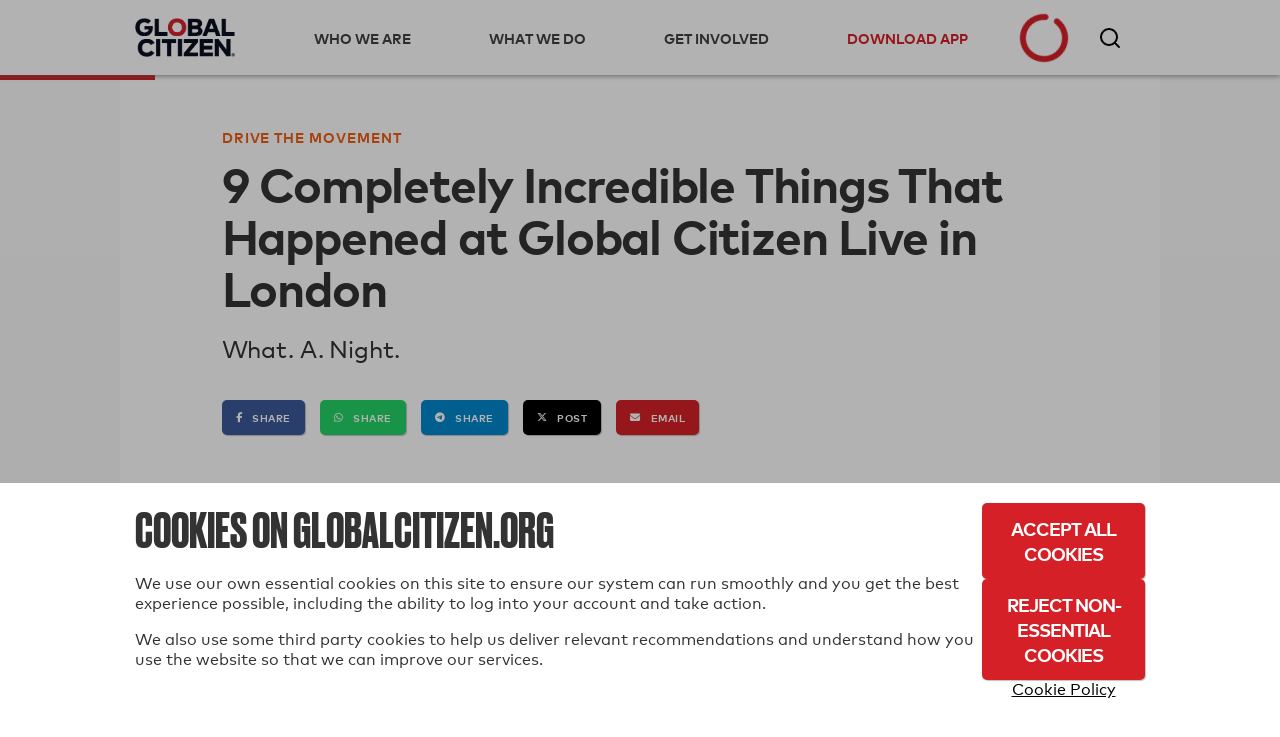

--- FILE ---
content_type: text/html; charset=utf-8
request_url: https://www.globalcitizen.org/en/content/global-citizen-live-london-best-moments-highlights/
body_size: 44488
content:
<!DOCTYPE html><!--[if lt IE 7]><html class="no-js lt-ie9 lt-ie8 lt-ie7"><![endif]--><!--[if IE 7]><html class="no-js lt-ie9 lt-ie8"><![endif]--><!--[if IE 8]><html class="no-js lt-ie9"><![endif]--><!--[if gt IE 8]><!--><html lang="en" class="no-js " ><!--<![endif]--><head><!-- critical styles --><style type="text/css">

.bst .container,.bst .bst-container {
    width: 100%;
    padding-right: 15px;
    padding-left: 15px;
    margin-right: auto;
    margin-left: auto
}

.bst .no-gutters {
    margin-right: 0;
    margin-left: 0
}

.bst .no-gutters>.col,.bst .no-gutters>[class*="col-"] {
    padding-right: 0;
    padding-left: 0
}

.bst .col-1,.bst .col-2,.bst .col-3,.bst .col-4,.bst .col-5,.bst .col-6,.bst .col-7,.bst .col-8,.bst .col-9,.bst .col-10,.bst .col-11,.bst .col-12,.bst .col,.bst .col-auto,.bst .col-sm-1,.bst .col-sm-2,.bst .col-sm-3,.bst .col-sm-4,.bst .col-sm-5,.bst .col-sm-6,.bst .col-sm-7,.bst .col-sm-8,.bst .col-sm-9,.bst .col-sm-10,.bst .col-sm-11,.bst .col-sm-12,.bst .col-sm,.bst .col-sm-auto,.bst .col-md-1,.bst .col-md-2,.bst .col-md-3,.bst .col-md-4,.bst .col-md-5,.bst .col-md-6,.bst .col-md-7,.bst .col-md-8,.bst .col-md-9,.bst .col-md-10,.bst .col-md-11,.bst .col-md-12,.bst .col-md,.bst .col-md-auto,.bst .col-lg-1,.bst .col-lg-2,.bst .col-lg-3,.bst .col-lg-4,.bst .col-lg-5,.bst .col-lg-6,.bst .col-lg-7,.bst .col-lg-8,.bst .col-lg-9,.bst .col-lg-10,.bst .col-lg-11,.bst .col-lg-12,.bst .col-lg,.bst .col-lg-auto,.bst .col-xl-1,.bst .col-xl-2,.bst .col-xl-3,.bst .col-xl-4,.bst .col-xl-5,.bst .col-xl-6,.bst .col-xl-7,.bst .col-xl-8,.bst .col-xl-9,.bst .col-xl-10,.bst .col-xl-11,.bst .col-xl-12,.bst .col-xl,.bst .col-xl-auto {
    position: relative;
    width: 100%;
    min-height: 1px;
    padding-right: 15px;
    padding-left: 15px
}

.bst .col-4 {
    flex: 0 0 33.33333%;
    max-width: 33.33333%
}

.bst .col-8 {
    flex: 0 0 66.66667%;
    max-width: 66.66667%
}

.bst .col-12 {
    flex: 0 0 100%;
    max-width: 100%
}

.bst .rounded-circle {
    border-radius: 50% !important
}

.bst .d-none {
    display: none !important
}

.bst .d-inline-block {
    display: inline-block !important
}

.bst .d-block {
    display: block !important
}

.bst .d-flex {
    display: flex !important
}

.bst .flex-row {
    flex-direction: row !important
}

.bst .flex-column {
    flex-direction: column !important
}

.bst .justify-content-start {
    justify-content: flex-start !important
}

.bst .justify-content-center {
    justify-content: center !important
}

.bst .justify-content-between {
    justify-content: space-between !important
}

.bst .align-items-center {
    align-items: center !important
}

.bst .align-items-stretch {
    align-items: stretch !important
}

.bst .w-100 {
    width: 100% !important
}

.bst .mt-2,.bst .my-2 {
    margin-top: .5rem !important
}

.bst .mr-2,.bst .mx-2 {
    margin-right: .5rem !important
}

.bst .mr-4,.bst .mx-4 {
    margin-right: 1.5rem !important
}

.bst .p-0 {
    padding: 0 !important
}

.bst .pr-0,.bst .px-0 {
    padding-right: 0 !important
}

.bst .pb-0,.bst .py-0 {
    padding-bottom: 0 !important
}

.bst .pl-0,.bst .px-0 {
    padding-left: 0 !important
}

.bst .pt-2,.bst .py-2 {
    padding-top: .5rem !important
}

.bst .pb-2,.bst .py-2 {
    padding-bottom: .5rem !important
}

.bst .pt-3,.bst .py-3 {
    padding-top: 1rem !important
}

.bst .pb-3,.bst .py-3 {
    padding-bottom: 1rem !important
}

.bst .pl-4,.bst .px-4 {
    padding-left: 1.5rem !important
}

.bst .pr-gutter,.bst .px-gutter {
    padding-right: 15px !important
}

.bst .pl-gutter,.bst .px-gutter {
    padding-left: 15px !important
}

.bst .ml-auto,.bst .mx-auto {
    margin-left: auto !important
}

.bst .text-left {
    text-align: left !important
}

.bst .text-center {
    text-align: center !important
}

.bst .bst-container-fluid {
    width: 100%;
    padding-right: 15px;
    padding-left: 15px;
    margin-right: auto;
    margin-left: auto
}

.bst .bst-row {
    display: flex;
    flex-wrap: wrap;
    margin-right: -15px;
    margin-left: -15px
}



html {
    -webkit-box-sizing: border-box;
    -moz-box-sizing: border-box;
    box-sizing: border-box
  }

  *,*:before,*:after {
      -webkit-box-sizing: inherit;
    -moz-box-sizing: inherit;
    box-sizing: inherit
  }

  .fa,.fas,.far,.fal,.fab {
    -moz-osx-font-smoothing: grayscale;
    -webkit-font-smoothing: antialiased;
    display: inline-block;
    font-style: normal;
    font-variant: normal;
    text-rendering: auto;
    line-height: 1
  }
  .fa-3x {
    font-size: 3em
  }
  .fa-fw {
    text-align: center;
    width: 1.25em
  }
  .fa-spin {
    animation: fa-spin 2s infinite linear
  }.fa-chevron-right:before {
    content: "\f054"
  }.fa-circle-notch:before {
    content: "\f1ce"
  }.fa-facebook-f:before {
    content: "\f39e"
  }

  .fa-instagram:before {
    content: "\f16d"
  }
  .fa-star:before {
    content: "\f005"
  }.fa-tumblr:before {
    content: "\f173"
  }.fa-twitter:before {
    content: "\f099"
  }.fa-youtube:before {
    content: "\f167"
  }.fa,.fas {
    font-family: 'Font Awesome 5 Free';
    font-weight: 900
  }.fab {
    font-family: 'Font Awesome 5 Brands'
  }
  html {
    -webkit-font-smoothing: antialiased;
    -moz-osx-font-smoothing: grayscale;
    font-size: 16px
  }

  body {
    font-family: "MarkWebPro-Book-W03-Regular";
    line-height: 1.25;
    background-color: #fff;
    color: #333;
    font-size: 1rem
  }

  .no-scroll {
    overflow: hidden;
  }

  h1,h2,h3,h4,h5,h6 {
    font-family: "MarkWebPro-Book-W03-Regular";
    line-height: 1.15;
    margin: 0;
    text-rendering: optimizeLegibility;
    font-weight: bold;
  }

  strong,b {
    font-family: "MarkWebPro-Book-W03-Regular";
    font-weight: bold;
}

  @media screen and (min-width: 18.75em) {
    h1 {
        font-size:2.25rem
    }

    h2 {
        font-size: 1.875rem
    }

    h3 {
        font-size: 1.5rem
    }

    h4 {
        font-size: 1.125rem
    }

    h5 {
        font-size: .9375rem
    }

    h6 {
        font-size: .75rem
    }
}

@media screen and (min-width: 37.4375em) {
    h1 {
        font-size:3rem
    }

    h2 {
        font-size: 2.5rem
    }

    h3 {
        font-size: 2rem
    }

    h4 {
        font-size: 1.5rem
    }

    h5 {
        font-size: 1.25rem
    }

    h6 {
        font-size: 1rem
    }


  }

  p {
    margin: 0
    }

  a {
    -webkit-transition: color 0.1s linear;
    -moz-transition: color 0.1s linear;
    transition: color 0.1s linear;
    color: #d62027;
    text-decoration: none
  }

  hr {
    border-bottom: 1px solid #ddd;
    border-left: none;
    border-right: none;
    border-top: none;
    margin: 1.25em 0
}

  img,picture {
    margin: 0;
    max-width: 100%
  }
  [class*='headline__'] {
    font-family: "MarkWebPro-Book-W03-Regular"
  }

  .headline__primary {
    color: #fff;
    font-size: 1.875em
  }

  .headline__secondary,.secondary-content-section .featured-content-item h3 {
    color: #fff;
    font-size: 1.313em
  }
  .headline__third-tier {
    font-size: 1.313em
  }

  .headline__third-tier a {
    color: #333
  }
  [class*='headline__topic'],.headline__category {
    font-family: "MarkWebPro-Book-W03-Regular";
    font-size: .75rem;
    text-transform: uppercase;
    margin-bottom: 2px
  }

  .headline__topic--gray {
    color: #999
  }

  .headline__topic--white {
    color: #fff
  }
  .headline__category {
    padding: 1px 6px;
    color: #fff;
    margin-right: 5px
  }
  .headline__category--feature {
    background: #ffdf43;
    color: #333
  }

  .headline__impact {
    color: #424242;
    font-size: 1.313em
  }.headline__global-issues {
    color: #333;
    font-size: 1.25rem;
    margin-bottom: .2em
  }

  .headline__section {
    font-size: 2.1875rem;
    margin-bottom: 20px
}

  fieldset {
    margin: 0 0 .625em 0;
    padding: 1.25em
  }

  input,label,select {
    display: block;
    font-family: "MarkWebPro-Book-W03-Regular";
    font-size: 1rem
  }

  label {
    margin-bottom: .3125em
  }
  textarea,input[type="email"],input[type="number"],input[type="password"],input[type="search"],input[type="tel"],input[type="text"],input[type="url"],input[type="color"],input[type="date"],input[type="datetime"],input[type="datetime-local"],input[type="month"],input[type="time"],input[type="week"],select {
    background-color: white;
    border-radius: 5px;
    border: 1px solid #63646f;
    box-shadow: none;
    font-family: "MarkWebPro-Book-W03-Regular";
    font-size: 1rem;
    margin-bottom: 1em;
    padding: .41667em .41667em;
    width: 100%;
    color: #63646f
  }

  .form--floating-label__input {
    position: relative;
    background: transparent;
    font-family: "MarkWebPro-Book-W03-Regular";
    padding: 10px;
    margin: 7px 0 0 0;
    width: 100%;
    color: #63646f;
    line-height: normal;
    display: flex;
    flex-direction: column;
    justify-content: center
  }

  .form--floating-label__input input,.form--floating-label__input textarea,.form--floating-label__input input[type="email"],.form--floating-label__input input[type="number"],.form--floating-label__input input[type="password"],.form--floating-label__input input[type="search"],.form--floating-label__input input[type="tel"],.form--floating-label__input input[type="text"],.form--floating-label__input input[type="url"],.form--floating-label__input input[type="color"],.form--floating-label__input input[type="date"],.form--floating-label__input input[type="datetime"],.form--floating-label__input input[type="datetime-local"],.form--floating-label__input input[type="month"],.form--floating-label__input input[type="time"],.form--floating-label__input input[type="week"],.form--floating-label__input textarea,.form--floating-label__input input[type="email"],.form--floating-label__input input[type="number"],.form--floating-label__input input[type="password"],.form--floating-label__input input[type="search"],.form--floating-label__input input[type="tel"],.form--floating-label__input input[type="text"],.form--floating-label__input input[type="url"],.form--floating-label__input input[type="color"],.form--floating-label__input input[type="date"],.form--floating-label__input input[type="datetime"],.form--floating-label__input input[type="datetime-local"],.form--floating-label__input input[type="month"],.form--floating-label__input input[type="time"],.form--floating-label__input input[type="week"] {
    position: relative;
    background: transparent;
    font-size: 1rem;
    width: 100%;
    border: none;
    outline: 0;
    padding: 0;
    margin: 0;
    z-index: 2
  }

  .form--floating-label__input label {
    font-size: 16px;
    position: absolute;
    top: 0;
    bottom: 0;
    display: flex;
    flex-direction: column;
    justify-content: center;
    -webkit-transition: all 0.1s ease-in-out;
    -moz-transition: all 0.1s ease-in-out;
    transition: all 0.1s ease-in-out;
    margin: 0
  }

  .form--floating-label__input .form--floating-label__border {
    display: flex;
    box-sizing: border-box;
    position: absolute;
    width: 100%;
    height: 100%;
    top: 0;
    bottom: 0;
    left: 0;
    right: 0;
    border-radius: 5px;
    z-index: 1
  }

  .form--floating-label__input .form--floating-label__border__leading {
    border: 1px solid #63646f;
    border-right: none;
    border-radius: 5px 0 0 5px;
    width: 10px
  }

  .form--floating-label__input .form--floating-label__border__spacer {
    border-bottom: 1px solid #63646f;
    width: auto;
    display: flex;
    flex-direction: column;
    justify-content: center
  }

  .form--floating-label__input .form--floating-label__border__trailing {
    border: 1px solid #63646f;
    border-left: 0;
    border-radius: 0 5px 5px 0;
    flex-grow: 1
  }

  .form--floating-label__error-message,.form--floating-label__required,.form--floating-label__description {
    margin: 0.5rem 0 0 0;
    padding: 0 0 0 10px;
    text-align: left;
    font-size: .75rem
}

.form--floating-label__required,.form--floating-label__description {
    color: #63646f
}

  .form--floating-label--top-space {
    margin-top: 7px
  }

  @media screen and (min-width: 60em) {
    .form--floating-label--top-space--lg {
        margin-top:7px
    }
}

input[type='checkbox'],input[type='radio'] {
    display: inline;
    margin-right: .3125em
}

  ul,ol {
    margin: 0;
    padding: 0;
    list-style-type: none
  }

  ul.inline {
    overflow: hidden
  }

  ul.inline li {
    float: left
  }

  @media screen and (min-width: 37.4375em) {
    .block-list {
        -moz-column-count:2;
        -webkit-column-count: 2;
        column-count: 2;
        -moz-column-gap: 0;
        -webkit-column-gap: 0;
        column-gap: 0
    }

    .block-list li {
        display: inline-block
    }
}

@media screen and (min-width: 60em) {
    .block-list {
        -moz-column-count:3;
        -webkit-column-count: 3;
        column-count: 3
    }
}

  button,button[class*='button__'],input[type='submit'],.gc-ui-follow-button,.btn,.subscription-preferences .btn {
    background: #2b7c89;
    background-position: center;
    -webkit-transition: background,.8s;
    -moz-transition: background,.8s;
    transition: background,.8s;
    border: none;
    display: inline-block;
    vertical-align: middle;
    text-align: center;
    font-family: "MarkWebPro-Book-W03-Regular";
    color: #fff;
    font-size: .75rem;
    text-transform: uppercase;
    font-weight: bold;
    border-radius: 5px;
    padding: 13px 20px;
    min-width: 163px;
    width: auto;
    letter-spacing: 0.5px;
    line-height: normal
  }

  button.disabled,button:disabled,button.already-entered,button[class*='button__'].disabled,button[class*='button__']:disabled,button[class*='button__'].already-entered,input[type='submit'].disabled,input[type='submit']:disabled,input[type='submit'].already-entered,.gc-ui-follow-button.disabled,.gc-ui-follow-button:disabled,.gc-ui-follow-button.already-entered,.btn.disabled,.btn:disabled,.btn.already-entered {
    background: #d8d8d8;
    color: #000;
    cursor: default;
    opacity: 1;
    font-weight: normal;
    text-transform: none;
    opacity: 1;
    letter-spacing: normal
  }

  .btn--light {
    background: transparent;
    border: 2px solid #fff;
    color: #fff;
    -webkit-transition: background,.3s;
    -moz-transition: background,.3s;
    transition: background,.3s
  }

  .social-button.fb-button {
    -webkit-appearance: none;
    -moz-appearance: none;
    -ms-appearance: none;
    -o-appearance: none;
    appearance: none;
    background-color: #3b5998;
    border-color: #3b5998;
    color: #fff;
    cursor: pointer;
    display: inline-block;
    font-family: "MarkWebPro-Book-W03-Regular";
    -webkit-font-smoothing: antialiased;
    font-weight: normal;
    padding: 10px;
    text-decoration: none;
    user-select: none;
    vertical-align: middle;
    white-space: pre-line;
    width: 100%;
    font-size: 1rem
}

.social-button.fb-button:disabled {
    cursor: not-allowed;
    opacity: 0.5
}

.social-button.fb-button i {
    margin-right: 10px;
    background-size: auto
}

.btn.social-button.fb-button,.btn.social-button.facebook {
    background: #3b5998;
    background-position: center;
    -webkit-transition: background,.8s;
    -moz-transition: background,.8s;
    transition: background,.8s;
    border: none;
    display: inline-block;
    vertical-align: middle;
    text-align: center;
    font-family: "MarkWebPro-Book-W03-Regular";
    color: #fff;
    font-size: .75rem;
    text-transform: uppercase;
    font-weight: bold;
    border-radius: 5px;
    padding: 13px 20px;
    min-width: 163px;
    width: auto;
    letter-spacing: 0.5px;
    line-height: normal;
    width: 100%;
    min-width: 0
}

.btn.social-button.fb-button.disabled,.btn.social-button.fb-button:disabled,.btn.social-button.fb-button.already-entered,.btn.social-button.facebook.disabled,.btn.social-button.facebook:disabled,.btn.social-button.facebook.already-entered {
    background: #d8d8d8;
    color: #000;
    cursor: default;
    opacity: 1;
    font-weight: normal;
    text-transform: uppercase !important;
    opacity: 1;
    letter-spacing: normal
}

.btn.social-button.fb-button:disabled,.btn.social-button.fb-button.disabled,.btn.social-button.facebook:disabled,.btn.social-button.facebook.disabled {
    opacity: 1
}

.btn.social-button.fb-button i,.btn.social-button.facebook i {
    margin-right: 10px;
    background-size: auto
}

  .action-icon {
    display: inline-block;
    float: left;
  }

  .icon-food-hunger {
    background: url([data-uri]);
    width: 70px;
    height: 70px;
    background-repeat: no-repeat;
    background-size: contain;
    background-position: center
  }

  .icon__large {
    height: 70px;
    width: 70px;
    min-width: 70px;
    max-width: 70px
  }

  .section-title {
    background: black;
    color: white;
    font-size: 1rem;
    padding: 10px 20px;
    font-family: "MarkWebPro-Book-W03-Regular"
  }

  .text-left {
    text-align: left
  }
  .text-center {
    text-align: center
  }
  .clear-both {
    clear: both
  }

  .no-break {
    white-space: nowrap
  }

  .no-line-height {
    line-height: 0
  }

  .valign-wrapper {
    display: table;
    height: 100%
}

.valign-wrapper .valign {
    display: table-cell;
    vertical-align: middle
}

  .slideup,.slidedown {
    max-height: 0;
    overflow: hidden
  }

  .slideup {
    -webkit-transition: max-height 0.8s cubic-bezier(0, 1, 0.5, 1);
    -moz-transition: max-height 0.8s cubic-bezier(0, 1, 0.5, 1);
    transition: max-height 0.8s cubic-bezier(0, 1, 0.5, 1)
  }

  html,body {
    height: 100%
  }

  #root {
    min-height: 100%;
    margin-bottom: -214px
  }

  .homepage-root,.article-page-root,.issue-page-root {
    background-color: #fafafa
  }

  #footer-wrapper,#root-footer {
    height: 214px
  }

  .animated {
    -webkit-animation-duration: 1s;
    -moz-animation-duration: 1s;
    animation-duration: 1s;
    -webkit-animation-fill-mode: both;
    -moz-animation-fill-mode: both;
    animation-fill-mode: both
  }

  .container {
    overflow: hidden
  }

  .shell {
    max-width: 75em;
    margin-left: auto;
    margin-right: auto
}

.shell:after {
    content: "";
    display: table;
    clear: both
}


  .action-tile {
    border-bottom: 1px solid #ddd;
    min-height: 21rem;
    margin: 0;
    padding: 2rem 20px 0 20px;
    position: relative
  }

  .action-tile__image-col {
    width: 100%;
    overflow: hidden;
    text-align: center;
    margin-bottom: 10px
  }

  .action-tile__image-col .action-icon {
    float: none;
    margin-left: auto;
    margin-right: auto
  }

  .featured-actions {
    max-width: 75em;
    margin-left: auto;
    margin-right: auto;
    padding: 0;
    margin: 0
  }

@media screen and (min-width: 37.4375em) {
    .featured-actions .action-tile {
        float:left;
        border-right: 1px solid #ddd;
        border-bottom: 1px solid #ddd;
        width: 50%
    }
}

@media screen and (min-width: 960px) {
    .featured-actions .action-tile {
        width:33.33%
    }
}

  .featured-actions:after {
    content: "";
    display: table;
    clear: both
  }

  .hidden {
    display: none
  }

  .completion-container {
    width: 100%;
    height: 100%;
    background-color: rgba(255,255,255,0.94);
    color: #60B15E;
    position: absolute;
    top: 0;
    left: 0;
    text-align: center;
    z-index: 10
  }

  .button-point-wrapper {
    margin-left: auto;
    margin-right: auto;
    position: absolute;
    bottom: 2.7rem;
    left: 0;
    right: 0;
    text-align: center
  }

  .section__content {
    margin-left: 100px
  }

  @media screen and (min-width: 37.4375em) {
        #recommended-action-or-newsletter-container .action-tile {
            border-top:none
        }
    }


  footer {
    background-color: #000;
    color: #fff;
    overflow: hidden;
    padding: 20px 0
  }

  footer h5 {
    color: #999;
    margin-bottom: 0.75rem
  }

  footer a {
    color: #fff
  }

  footer .home-link {
    display: block;
    margin: 50px 0 20px 0;
    max-width: 175px;
    width: 75%
  }

  footer .home-link img {
    width: 100%
  }

  footer .legal {
    display: block;
    width: 100%
  }

  footer .copyright {
    color: #999;
    font-size: 0.8rem
  }

  @media screen and (min-width: 60em) {

    .footer-container .home-link {
        float: left;
        margin: 0;
        width: 30%
    }
}

  .social-media-icons i {
    color: #fff;
    font-size: 1.6em;
    padding-right: .3em
  }

  .homepage_top_image {
    width: 100%
  }

  .index-global-issues {
    max-width: 75em;
    margin-left: auto;
    margin-right: auto;
    background-color: white
  }

  .index-global-issues:after {
    content: "";
    display: table;
    clear: both
  }

  .issues-list {
    padding: 20px 0
  }

  .issues-list li {
    border-bottom: 1px solid #D3D3D3;
    padding: 20px
  }

  .issues-list li img {
    display: none
  }

  .issues-list li p {
    line-height: 1.25em
  }

  .issues-list li:last-child {
    border-bottom: none
  }

  @media screen and (min-width: 37.4375em) {
    .issues-list li {
        border:none;
        overflow: hidden;
        min-height: 215px
    }

    .issues-list li img {
        float: left;
        display: block;
        margin-right: 25px;
        max-width: 33.333%
    }

    .issues-list li section {
        float: left;
        width: 66.666%
    }
}

  .featured-content-section {
    max-width: 75em;
    margin-left: auto;
    margin-right: auto;
    margin-bottom: 2px;
    overflow: hidden
  }

  .featured-content-section:after {
    content: "";
    display: table;
    clear: both
  }

  .featured-content-section .featured-content-item {
    background-size: cover;
    display: block;
    height: 400px;
    overflow: hidden;
    position: relative;
    background-position: center
  }

  .featured-content-section .featured-content-item .tile-link {
    position: absolute;
    bottom: 0;
    color: #fff;
    right: 0;
    left: 0;
    top: 0
  }

  .secondary-content-section {
    overflow: hidden
  }


@media screen and (min-width: 37.4375em) {
    .featured-content-section .featured-content-item {
        background-position:inherit
    }
}


  .secondary-content-section .featured-content-item {
    float: left;
    height: 200px;
    width: 50%
  }

  .item-information {
    bottom: 0;
    left: 0;
    padding: 10px;
    position: absolute;
    right: 0;
    transition: all 0.1s ease-in;
    min-height: 110px;
    background: -webkit-linear-gradient(top, rgba(0,0,0,0) 0%,#000 100%);
    background: linear-gradient(to bottom, rgba(0,0,0,0) 0%,#000 100%)
  }

  @media screen and (min-width: 37.4375em) {
    .featured-content-section .featured-content-item {
        float:left;
        width: 66.66%
    }

    .featured-content-section .featured-content-item .item-information {
        padding: 20px
    }

    .featured-content-section .secondary-content-section {
        float: left;
        width: 33.33%
    }

    .featured-content-section .secondary-content-section .featured-content-item {
        float: none;
        width: 100%
    }
}


  .learn-more {
    display: none;
    background-color: #d62027;
    max-width: 75em;
    margin-left: auto;
    margin-right: auto;
    color: white
  }

  .learn-more:after {
    content: "";
    display: table;
    clear: both
  }

  .learn-more .learn-more-banner-intro {
    line-height: 1.15em;
    padding: 0 20px 0 20px;
    position: relative;
    max-width: 75em;
    margin-left: auto;
    margin-right: auto;
    overflow: hidden
  }

  .learn-more .learn-more-banner-intro:after {
    content: "";
    display: table;
    clear: both
  }

  .learn-more .learn-more-banner-intro h4 {
    font-family: "MarkWebPro-Book-W03-Regular";
    margin-bottom: 0.5em
  }

  .learn-more .learn-more-banner-intro p {
    margin-bottom: 1em
  }

  .learn-more .learn-more-banner-intro .text {
    padding-top: 20px
  }

  .learn-more .learn-more-banner-show-button {
    margin-bottom: 20px;
    text-align: center
  }

  .learn-more-banner-hide-button {
    display: block;
    position: absolute;
    top: 8px;
    right: 8px;
    opacity: 0.7
  }

  @media screen and (min-width: 37.4375em) {
    .text {
        padding-bottom:5px;
        float: left;
        display: block;
        margin-right: 2.35765%;
        width: 74.41059%;
        margin-right: 0
    }

    .text:last-child {
        margin-right: 0
    }

    .learn-more-banner-show-button {
        float: left;
        display: block;
        margin-right: 2.35765%;
        width: 23.23176%
    }

    .learn-more-banner-show-button:last-child {
        margin-right: 0
    }

    .learn-more-banner-show-button .btn {
        margin: auto 20px auto 0;
        position: absolute;
        top: 0;
        bottom: 0;
        right: 0;
        height: 46px
    }

    .learn-more-banner-hide-button {
        font-size: 2em;
        top: 20px;
        right: 20px
    }
}

  .learn-more-dropdown>div {
    padding: 0 60px 20px 60px
  }

  .learn-more-dropdown>div header {
    font-family: "MarkWebPro-Book-W03-Regular";
    text-transform: uppercase
  }

  .learn-more-dropdown>div section:last-of-type {
    padding-top: 1em;
    text-align: center
  }

  .learn-more-dropdown-find-out-more {
    background: #93161b;
    font-size: 75%;
    margin: 0;
    text-align: center
  }

  .learn-more-dropdown-find-out-more a {
    font-family: "MarkWebPro-Book-W03-Regular";
    color: #ccc;
    display: block;
    padding: 1em 0
  }

  @media screen and (min-width: 37.4375em) {
    .learn-more-dropdown.collapsible {
        max-width:75em;
        margin-left: auto;
        margin-right: auto
    }

    .learn-more-dropdown.collapsible:after {
        content: "";
        display: table;
        clear: both
    }

    .learn-more-dropdown>div {
        border-top: 2px solid #b9060e;
        margin: 0 20px;
        padding: 15px 20px;
        overflow: hidden
    }

    .learn-more-dropdown>div section {
        float: left;
        display: inline-block;
        padding: 0 20px 0 0;
        float: left;
        display: block;
        margin-right: 2.35765%;
        width: 23.23176%;
        margin-right: 0
    }

    .learn-more-dropdown>div section:last-child {
        margin-right: 0
    }

    .learn-more-dropdown>div section:last-of-type {
        text-align: center
    }
}

  .collapsible {
    -webkit-transition-property: max-height;
    -moz-transition-property: max-height;
    -ms-transition-property: max-height;
    -o-transition-property: max-height;
    transition-property: max-height;
    -webkit-transition-timing-function: cubic-bezier(0.43, -0.27, 0.82, 1.53);
    -moz-transition-timing-function: cubic-bezier(0.43, -0.27, 0.82, 1.53);
    -ms-transition-timing-function: cubic-bezier(0.43, -0.27, 0.82, 1.53);
    -o-transition-timing-function: cubic-bezier(0.43, -0.27, 0.82, 1.53);
    transition-timing-function: cubic-bezier(0.43, -0.27, 0.82, 1.53);
    -webkit-transition-duration: 0.5s;
    -moz-transition-duration: 0.5s;
    -ms-transition-duration: 0.5s;
    -o-transition-duration: 0.5s;
    transition-duration: 0.5s;
    -webkit-transition-delay: 0s;
    -moz-transition-delay: 0s;
    -ms-transition-delay: 0s;
    -o-transition-delay: 0s;
    transition-delay: 0;
    overflow: hidden
  }

  .collapsed {
    max-height: 0
  }

  .hidden {
    display: none
  }

  .loading {
    margin: 1em auto;
    text-align: center
  }

  .loading .spinner {
    color: #d62027
  }

  .action-tile--newsletter {
    text-align: center;
    position: relative;
    background: #fafafa;
    padding: 20px;
    display: -webkit-box;
    display: -moz-box;
    display: box;
    display: -webkit-flex;
    display: -moz-flex;
    display: -ms-flexbox;
    display: flex;
    -webkit-box-orient: vertical;
    -moz-box-orient: vertical;
    box-orient: vertical;
    -webkit-flex-direction: column;
    -moz-flex-direction: column;
    flex-direction: column;
    -ms-flex-direction: column;
    -webkit-box-pack: center;
    -moz-box-pack: center;
    box-pack: center;
    -webkit-justify-content: center;
    -moz-justify-content: center;
    -ms-justify-content: center;
    -o-justify-content: center;
    justify-content: center;
    -ms-flex-pack: center
}

.action-tile--newsletter form {
    margin-top: .9em
}

.action-tile--newsletter .icon-newsletter {
    background: url([data-uri]) 0 0 no-repeat;
    width: 94px;
    height: 57px;
    background-size: 100% auto;
    display: block;
    float: none;
    position: absolute;
    top: 20px;
    right: 0
}

  .nav-toggle span {
    display: inline-block;
    position: relative;
    height: 25px;
    width: 25px;
    border-top: 3px solid #a9a9a9;
    -webkit-transform: translateY(14px);
    -moz-transform: translateY(14px);
    -ms-transform: translateY(14px);
    -o-transform: translateY(14px);
    transform: translateY(14px)
  }

  .nav-toggle span:before,.nav-toggle span:after {
    position: absolute;
    width: 100%;
    height: 3px;
    background: #a9a9a9;
    content: ""
  }

  .nav-toggle span:before {
    top: -9px
  }

  .nav-toggle span:after {
    top: 3px
  }

  .nav-toggle span:before,.nav-toggle span:after,.nav-toggle span {
    -webkit-transition: all 0.3s linear;
    -o-transition: all 0.3s linear;
    transition: all 0.3s linear
  }

  .action-tile--newsletter {
    text-align: center;
    position: relative;
    background: #fafafa;
    padding: 20px;
    display: -webkit-box;
    display: -moz-box;
    display: box;
    display: -webkit-flex;
    display: -moz-flex;
    display: -ms-flexbox;
    display: flex;
    -webkit-box-orient: vertical;
    -moz-box-orient: vertical;
    box-orient: vertical;
    -webkit-flex-direction: column;
    -moz-flex-direction: column;
    flex-direction: column;
    -ms-flex-direction: column;
    -webkit-box-pack: center;
    -moz-box-pack: center;
    box-pack: center;
    -webkit-justify-content: center;
    -moz-justify-content: center;
    -ms-justify-content: center;
    -o-justify-content: center;
    justify-content: center;
    -ms-flex-pack: center
  }

  .action-tile--newsletter form {
    margin-top: .9em
  }

  .action-tile--newsletter .icon-newsletter {
    background: url([data-uri]) 0 0 no-repeat;
    width: 94px;
    height: 57px;
    background-size: 100% auto;
    display: block;
    float: none;
    position: absolute;
    top: 20px;
    right: 0
  }

  .action-tile--newsletter h2 {
    text-align: left
  }

  .action-tile--newsletter .newsletter-headline {
    font-size: 1.25rem;
    padding-bottom: 35px
  }

  .action-tile--newsletter h2 p {
    font-size: .75rem;
    font-family: "MarkWebPro-Book-W03-Regular";
    padding-top: 10px;
    padding-bottom: 0;
    margin-bottom: 0
  }

  .action-tile--newsletter h2 p.newsletter-headline__paragraph {
    max-width: 175px
  }

  .action-tile--newsletter form {
    margin: 0
  }

  .action-tile--newsletter fieldset {
    margin: 0;
    padding: 0;
    border: 0;
    background: transparent
  }

  .action-tile--newsletter .form--floating-label__input,.action-tile--newsletter .btn {
    height: 42px
  }

  .action-tile--newsletter.subscription-plugin {
    background: transparent
  }

  .action-tile--newsletter.subscription-plugin h2 {
    text-align: center
  }

  .action-tile--newsletter.subscription-plugin h2 p {
    display: inline-block;
    opacity: 0;
  }

  .action-tile--newsletter.subscription-plugin h2 p.newsletter-headline__paragraph {
    max-width: 100%
  }

  #nav-bar {
    margin-bottom: 49px
  }

  @media screen and (min-width: 60em) {
    #nav-bar {
        margin-bottom:75px
    }
}

  #registerDialog,#loginDialog,#loginPage,#ssoErrorPage {
    width: 100%;
    min-height: 100%;
    margin: auto;
    position: fixed;
    top: 0;
    bottom: 0;
    left: 0;
    right: 0;
    background: #f7f7f7;
    background: rgba(247,247,247,0.97);
    box-shadow: none;
    border: 0;
    overflow-y: auto
  }

  #registerDialog .shell,#loginDialog .shell,#loginPage .shell,#ssoErrorPage .shell {
    position: absolute;
    top: 0;
    left: 0;
    right: 0;
    bottom: 0;
    width: 100%
}


#registerDialog .valign-wrapper,#loginDialog .valign-wrapper,#loginPage .valign-wrapper,#ssoErrorPage .valign-wrapper {
    max-width: 700px;
    margin-left: auto;
    margin-right: auto;
    width: 100%
}

#registerDialog .valign-wrapper:after,#loginDialog .valign-wrapper:after,#loginPage .valign-wrapper:after,#ssoErrorPage .valign-wrapper:after {
    content: "";
    display: table;
    clear: both
}

#registerDialog .dialog-header,#loginDialog .dialog-header,#loginPage .dialog-header,#ssoErrorPage .dialog-header {
    overflow: hidden;
    position: absolute;
    right: 15px;
    top: 0
}

.register-flow .sso-redirect,.register-flow .sso-terms {
    text-align: left;
    margin: 1em 0;
    max-width: 700px
}

.register-flow .sso-redirect input,.register-flow .sso-terms input {
    max-width: 100%
}

.register-flow .sso-redirect__checkbox-wrapper,.register-flow .sso-terms__checkbox-wrapper {
    min-width: 15px;
    margin-right: 5px
}

.register-flow .sso-redirect .terms-message,.register-flow .sso-terms .terms-message {
    text-align: left;
    margin-top: 0;
    font-size: .81rem
}

.sso-terms .terms-message a {
  text-decoration: underline;
}

.sso-terms .terms-message a:hover {
  text-decoration: none;
}

.register-flow .headline__section {
    margin: 0;
    font-family: "MarkWebPro-Book-W03-Regular";
    text-align: left;
    display: block
}

.register-flow .register-flow-link,.register-flow .password-fields-directions,.register-flow .confirmation-prompt {
    text-align: left
}

.register-flow .register-flow-link {
    margin-top: 1rem;
    margin-bottom: 1.5rem
}

.register-flow .initial-register-page {
    margin-top: 1em;
    width: 100%
}

.horizontal-rule-with-text {
    text-align: center;
    overflow: hidden;
    padding: 0;
    margin-top: 10px;
    margin-bottom: 10px
}

.horizontal-rule-with-text hr {
    float: left;
    display: block;
    margin-right: 2.35765%;
    width: 40.29137%;
    border-bottom: 1px solid #000
}

.horizontal-rule-with-text hr:last-child {
    margin-right: 0
}

.horizontal-rule-with-text span {
    position: relative;
    top: 5px;
    float: left;
    display: block;
    margin-right: 2.35765%;
    width: 14.70196%;
    display: inline-block;
    color: #000;
    font-size: 1.5rem
}

  .section__intro {
    padding: 2px 0
  }

  .section__item {
    padding: 20px 0 20px 0;
    border-bottom: 1px solid #edefed
  }

  .section__item:last-child {
    border-bottom: 0
  }

  .section__topic {
    line-height: 1;
    margin-bottom: .5em
  }

  .section__topic.headline__impact {
    margin-bottom: .2em
  }

  .section__body {
    color: #333;
    font-size: 1em;
    margin-bottom: 0;
    padding-right: 10px
  }

  .section__body--link {
    color: #d62027
  }

  .section__container {
    border-bottom: 1px solid #dadada;
    line-height: 1.4
  }

  .section__container:after {
    clear: both;
    content: '';
    display: table
  }

  .section__content {
    margin-left: 100px
  }

  .circle-image {
    border-radius: 50%;
    display: inline-block;
    float: left;
    font-size: 0;
    height: 64px;
    line-height: 0;
    margin-right: 10px;
    margin-left: 20px;
    overflow: hidden;
    width: 64px
  }

  .article-recent-meta a,.article-popular-meta a {
    color: #000;
    font-family: "MarkWebPro-Book-W03-Regular";
    font-weight: normal
  }

  .articles-recent .view-more-container {
    width: 100%;
    padding: 20px 0;
    text-align: center
  }

  @media screen and (min-width: 37.4375em) {
        .articles-recent {
            margin:0 20px
        }
    }

    @media screen and (min-width: 37.4375em) {
        .articles-recent {
            margin:0 20px
        }
    }

.articles-recent .view-more-container {
    width: 100%;
    padding: 20px 0;
    text-align: center
}

.articles-recent .view-more-container__link {
    color: #000;
    font-family: "MarkWebPro-Book-W03-Regular"
}

.articles-recent .view-more-container__link i {
    font-size: .81rem
}

  .articles-recent .view-more-container__link {
    color: #000;
    font-family: "MarkWebPro-Book-W03-Regular"
  }

  .articles-recent .view-more-container__link i {
    font-size: .81rem
  }

  .article-recent {
    border-bottom: 1px solid #ddd;
    padding-top: 20px;
    padding-bottom: 20px;
    overflow: hidden
  }

  @media screen and (min-width: 18.75em) {
    .article-recent-image {
        display:none
    }
  }

  @media screen and (min-width: 37.4375em) {
    .article-recent-image {
        float:left;
        display: block;
        margin-right: 3.57866%;
        width: 22.316%
    }

  .article-recent-image img {
    width: 100%
  }

  .article-recent-image a {
    display: block
  }

  .article-recent-content {
    overflow: hidden
  }

  @media screen and (min-width: 18.75em) {
    .article-recent-content {
        float:left;
        display: block;
        margin-right: 7.42297%;
        width: 100%;
        padding-left: 1rem;
        padding-right: 1rem
    }

    .article-recent-content:last-child {
        margin-right: 0
    }
  }

  @media screen and (min-width: 37.4375em) {
    .article-recent-content {
        float:left;
        display: block;
        margin-right: 3.57866%;
        width: 74.10533%;
        margin-right: 0;
        padding-left: 0
    }

    .article-recent-content:last-child {
        margin-right: 0
    }
}

@media screen and (min-width: 60em) {
    .article-recent-content {
        padding:0
    }
}

  .article-recent-content h3 {
    margin: 5px 0 7px 0
  }

  .article-recent-entry {
    color: #333;
    margin-top: 10px
  }

  @media screen and (min-width: 18.75em) {
    .article-recent-entry {
        display:none
    }
  }

  @media screen and (min-width: 37.4375em) {
    .article-recent-entry {
        display:block
    }
}

  .article-recent-meta {
    font-size: 0.875rem;
    color: #747474
  }

  @media screen and (min-width: 18.75em) {
    .article-recent-entry {
        display:none
    }
}

@media screen and (min-width: 37.4375em) {
    .article-recent-entry {
        display:block
    }
}

  .article-recent-meta span.pipe,.article-popular-meta span.pipe {
    padding: 0 7px
  }

  .section-recent-activity {
    background-color: white
  }

  @media screen and (min-width: 60em) {
    .section-recent-activity {
        max-width:75em;
        margin-left: auto;
        margin-right: auto
    }

    .section-recent-activity:after {
        content: "";
        display: table;
        clear: both
    }
}

@media screen and (min-width: 60em) {
    .recent-activity-row {
        width:100%;
        display: table;
        width: 100%;
        table-layout: fixed
    }
}


  .most-recent-articles {
    background-color: #fafafa
  }

  .most-recent-articles {
    display:table-cell;
    width: 66.66667%
}
}

@media screen and (min-width: 60em) {
.making-an-impact {
    display:table-cell;
    width: 33.33333%
}
}


  .making-an-impact .dynamic-action-container {
    margin: 0
  }

  .making-an-impact .section__container {
    border-bottom: 0
  }

  .get-involved-section {
    max-width: 75em;
    margin-left: auto;
    margin-right: auto;
    background-color: white
  }

  .get-involved-section:after {
    content: "";
    display: table;
    clear: both
  }

  .wrapper-nav ~ .smartbanner,.nav-bar-plugin-wrapper ~ .smartbanner,#nav-bar ~ .smartbanner {
    top: 49px
}


  dialog,.react-modal {
    left: 0;
    right: 0;
    width: -moz-fit-content;
    width: -webkit-fit-content;
    width: fit-content;
    height: -moz-fit-content;
    height: -webkit-fit-content;
    height: fit-content;
    margin: auto;
    display: none;
    border: none;
    border-top: 4px solid #d62027;
    box-shadow: 0px 3px 7px rgba(0,0,0,0.3);
    position: absolute;
    padding: 1em;
    padding-top: 0
  }

  @media screen and (min-width: 18.75em) {
    dialog,.react-modal {
        top:0px;
        width: 100%;
        padding-bottom: 1.875em
    }
  }

  @media screen and (min-width: 60em) {
    dialog,.react-modal {
        height:200vh;
        top: 3.125em;
        float: left;
        display: block;
        margin-right: 2.35765%;
        width: 65.88078%;
        margin-left: 17.05961%;
        height: auto;
        padding-bottom: 1em
    }

    dialog:last-child,.react-modal:last-child {
        margin-right: 0
    }
}

dialog .close-dialog,.react-modal .close-dialog {
    text-align: right;
    width: 30px;
    margin-top: 0;
    display: block;
    float: right;
    font-size: 3rem;
    color: #ddd;
    font-family: "MarkWebPro-Book-W03-Regular"
}

@media screen and (min-width: 18.75em) {
    dialog .close-dialog,.react-modal .close-dialog {
        width:100%
    }
}

@media screen and (min-width: 60em) {
    dialog.one-pane {
        margin-left:25.58941%;
        float: left;
        display: block;
        margin-right: 2.35765%;
        width: 48.82117%;
        display: none
    }

}


.standard_dialog {
    width: 100%
}

.standard_dialog a {
    color: #d62027
}

.dialog-header {
    width: 100%;
    text-align: center
}

.close-dialog {
    background: none;
    color: #ddd;
    font-weight: 700;
    font-size: 2.5rem;
    float: right;
    line-height: 1.3;
    padding-top: 0;
    padding-right: 0;
    padding-bottom: 0;
    text-align: right;
    cursor: pointer
}

@media screen and (min-width: 18.75em) {
    .modal_actions {
        width:100%
    }
}

@media screen and (min-width: 37.4375em) {
    .modal_actions {
        float:left;
        display: block;
        margin-right: 3.57866%;
        width: 74.10533%;
        margin-left: 12.94733%
    }

    .modal_actions:last-child {
        margin-right: 0
    }
}

@media screen and (min-width: 60em) {
    .modal_actions {
        margin-left:0;
        width: 100%
    }
}

@media screen and (min-width: 37.4375em) {
    .half-dialog,.signup-dialog {
        width:100%
    }
}

@media screen and (min-width: 60em) {
    .half-dialog,.signup-dialog {
        float:left;
        display: block;
        margin-right: 3.57866%;
        width: 48.21067%;
        margin-right: 0
    }

    .half-dialog:last-child,.signup-dialog:last-child {
        margin-right: 0
    }
}


@media screen and (min-width: 60em) {
    .signup-dialog {
        float:left;
        display: block;
        margin-right: 2.35765%;
        width: 100%;
        margin-right: 0;
        text-align: center
    }

    .signup-dialog:last-child {
        margin-right: 0
    }
}

.half-dialog input[type='checkbox'],.signup-dialog input[type='checkbox'] {
    max-width: 1.25em
}

.social-auth,.signup-social-auth {
    padding-top: 0;
    border-top: none
}

@media screen and (min-width: 18.75em) {
    .social-auth,.signup-social-auth {
        text-align:center
    }
}

@media screen and (min-width: 60em) {
    .social-auth,.signup-social-auth {
        text-align:left
    }
}

.signup-social-auth {
    text-align: center
}

.half-dialog form input,.signup-dialog form input {
    width: 100%;
    padding: 0.5em
}

.half-dialog form fieldset,.signup-dialog form fieldset {
    background: none;
    border: none;
    padding: 0
}

.half-dialog form a,.signup-dialog form a {
    margin-bottom: 1em
}

.half-dialog form button,.signup-dialog form button {
    outline: none;
    width: 100%
}

.half-dialog form label,.signup-dialog form label {
    font-weight: normal;
    text-align: left
}

  .subscription-plugin {
    max-width: 400px;
    margin: 20px auto;
    padding: 0 20px;
    min-height: auto;
    border: 0
  }

  .subscription-plugin .icon-newsletter {
    display: none
  }

  .make-relative {
    position: relative !important
  }













  /* vendor.css */


  html {
    font-family: sans-serif;
    -ms-text-size-adjust: 100%;
    -webkit-text-size-adjust: 100%
  }

  body {
    margin: 0
  }

  article,aside,details,figcaption,figure,footer,header,hgroup,main,menu,nav,section,summary {
    display: block
  }

  dialog{background:white;display:none}

  a {
    background-color: transparent
  }
  h1 {
    margin: 0.67em 0
  }
  small {
    font-size: 80%
  }

  img {
    border: 0
  }

  svg:not(:root) {
    overflow: hidden
  }

  button,input,optgroup,select,textarea {
    color: inherit;
    font: inherit;
    margin: 0
  }

  button {
    overflow: visible
  }

  button,select {
    text-transform: none
  }

  button,html input[type="button"],input[type="reset"],input[type="submit"] {
    -webkit-appearance: button;
    cursor: pointer
  }

  button[disabled],html input[disabled] {
    cursor: default
  }

  input {
    line-height: normal
  }

  fieldset {
    border: 1px solid #c0c0c0;
    margin: 0 2px;
    padding: 0.35em 0.625em 0.75em
  }

  dialog {
    background: white;
    display: none
}

.fadeInRight {
  -webkit-animation-name: fadeInRight;
  animation-name: fadeInRight
}

.animated {
  -webkit-animation-duration: 1s;
  animation-duration: 1s;
  -webkit-animation-fill-mode: both;
  animation-fill-mode: both
}

.flag-icon {
  background-size: contain;
  background-position: 50%;
  background-repeat: no-repeat;
  position: relative;
  display: inline-block;
  width: 1.33333333em;
  line-height: 1em
}

.flag-icon:before {
  content: "\00a0"
}

.flag-icon.flag-icon-squared {
  width: 1em
}

.flag-icon-us {
  background-image: url([data-uri])
}

.flag-icon-us.flag-icon-squared {
  background-image: url([data-uri])
}

.smartbanner-show {
  margin-top: 80px
}

.smartbanner-show .smartbanner {
  display: block
}

.smartbanner {
  position: absolute;
  left: 0;
  top: 0;
  display: none;
  width: 100%;
  height: 80px;
  line-height: 80px;
  font-family: 'Helvetica Neue', sans-serif;
  background: #f4f4f4;
  z-index: 9998;
  -webkit-font-smoothing: antialiased;
  overflow: hidden;
  -webkit-text-size-adjust: none;
  -ms-text-size-adjust: none
}

.smartbanner-container {
  margin: 0 auto;
  white-space: nowrap
}

.smartbanner-close {
  display: inline-block;
  vertical-align: middle;
  margin: 0 5px 0 5px;
  font-family: 'ArialRoundedMTBold', Arial;
  font-size: 20px;
  text-align: center;
  color: #888;
  text-decoration: none;
  border: 0;
  border-radius: 14px;
  -webkit-font-smoothing: subpixel-antialiased
}

.smartbanner-icon {
  display: inline-block;
  vertical-align: middle;
  width: 57px;
  height: 57px;
  margin-right: 12px;
  background-size: cover;
  border-radius: 10px
}

.smartbanner-info {
  display: inline-block;
  vertical-align: middle;
  width: 44%;
  font-size: 11px;
  line-height: 1.2em;
  font-weight: bold
}

.smartbanner-title {
  font-size: 13px;
  line-height: 18px
}

.smartbanner-button {
  position: absolute;
  right: 20px;
  top: 0;
  bottom: 0;
  margin: auto 0;
  height: 24px;
  font-size: 14px;
  line-height: 24px;
  text-align: center;
  font-weight: bold;
  color: #6a6a6a;
  text-transform: uppercase;
  text-decoration: none;
  text-shadow: 0 1px 0 rgba(255,255,255,0.8)
}

.smartbanner-android .smartbanner-icon {
  background-color: transparent;
  box-shadow: none
}

.smartbanner-android .smartbanner-info {
  color: #ccc;
  text-shadow: 0 1px 2px #000
}

.smartbanner-android .smartbanner-title {
  color: #fff;
  font-weight: bold
}

.smartbanner-android .smartbanner-button {
  min-width: 12%;
  color: #d1d1d1;
  padding: 0;
  background: none;
  border-radius: 0;
  box-shadow: 0 0 0 1px #333, 0 0 0 2px #DDDCDC
}

.smartbanner-android .smartbanner-button-text {
  text-align: center;
  display: block;
  padding: 0 10px;
  background: #42B6C9;
  background: linear-gradient(to bottom, #42B6C9, #39A9BB);
  text-transform: none;
  text-shadow: none;
  box-shadow: none
}

.cms-modal .cms-modal-foot .cms-modal-item-buttons:last-child {
    display: none;
}

#partner-detail #root-footer {
    display: none;
}

</style><!-- critical styles end --><link rel="alternate" hreflang="en" href="https://www.globalcitizen.org/en/content/global-citizen-live-london-best-moments-highlights/" /><link rel="alternate" hreflang="x-default" href="https://www.globalcitizen.org/en/content/global-citizen-live-london-best-moments-highlights/" /><link rel="preload" href="https://static.globalcitizen.org/static/css/vendor/intlTelInput.28cde38ebf60.css" as="style"><link rel="stylesheet" href="https://static.globalcitizen.org/static/css/vendor/intlTelInput.28cde38ebf60.css"><meta charset="utf-8"><meta http-equiv="X-UA-Compatible" content="IE=edge,chrome=1"><title>
  9 Completely Incredible Things That Happened at Global Citizen Live in London
</title><meta name="viewport" content="width=device-width, initial-scale=1, minimal-ui"><meta name="p:domain_verify" content="99348f341d1a40276c6b4960e7997c2f"/><meta name="apple-itunes-app" content="app-id=990655529"><meta name="google-play-app" content="app-id=lr.globalcitizen.com"><link rel="canonical" href="https://www.globalcitizen.org/en/content/global-citizen-live-london-best-moments-highlights/" /><link rel="shortcut icon" href="https://static.globalcitizen.org/static/img/favicon.fb497794bcd4.ico"><link rel="apple-touch-icon" href="https://static.globalcitizen.org/static/img/phone-icon.32b1a56e58d9.png"><link rel="apple-touch-icon" sizes="120x120" href="https://static.globalcitizen.org/static/img/120-phone-icon.959744338ceb.png"><link rel="apple-touch-icon" sizes="152x152" href="https://static.globalcitizen.org/static/img/152-phone-icon.cddee36fd645.png"><link rel="apple-touch-icon" sizes="180x180" href="https://static.globalcitizen.org/static/img/180-phone-icon.1f80ef773293.png"><script>
      document.documentElement.setAttribute('data-useragent',  navigator.userAgent);
      document.documentElement.setAttribute('data-iframe', !!window.frameElement);
      if (window.frameElement) {
        var parentUrl = window.parent.location.pathname;
        var urlContainsQueryParams = window.location.href.match(/\?/);
        var queryString = (urlContainsQueryParams ? '&' : '?') + "parent=" + encodeURI(parentUrl);
        var newUrl = window.location.href + queryString;
        window.history.replaceState(null, null, newUrl);
      }
      var mediaURL = 'https://media.globalcitizen.org/';
      var passwordResetURL = '/account/password/reset/';
    </script><script>
  const user = {
    isAuthenticated: false
  };
  window.user = user;
  const appConfig = {
    isAppleIDEnabled: true,
    isGoogleSignUpEnabled: true,
    isMultiFactorAuthEnabled: true,
    isLoginByLinkEnabled: true,
    sendTrackingData: true,
    isWebAudioPlayerEnabled: true,
    isGoogleRecaptchaEnabled: true,
    isFraudDetectionEnabled: true,
    rewardsHomePageTopRewardMinimalLoyaltyTierId: parseInt('0', 10)
  };
  Object.defineProperty(window, 'appConfig', {
    value: appConfig,
    writable: false,
    configurable: false
  });
</script><link rel="preload" href="https://static.globalcitizen.org/static/css/bootstrap.0f795e25cd73.css" as="style"><link rel="preload" href="https://static.globalcitizen.org/static/css/app.54e70b11b619.css" as="style"><link rel="preload" href="https://static.globalcitizen.org/static/css/vendor.707222773098.css" as="style"><link rel="stylesheet" href="https://static.globalcitizen.org/static/css/bootstrap.0f795e25cd73.css"><link rel="stylesheet" href="https://static.globalcitizen.org/static/css/app.54e70b11b619.css"><link rel="stylesheet" href="https://static.globalcitizen.org/static/css/vendor.707222773098.css"><style>
  
   
      .headline__category--impact {
        background-color: #0072bc;
      }
    
  
   
      .headline__category--global-citizen-101 {
        background-color: #070B14;
      }
    
  
   
      .headline__category--in-my-own-words {
        background-color: #5cbd8e;
      }
    
  
   
      .headline__category--global-citizen-facts {
        background-color: #12464A;
      }
    
  
   
      .headline__category--global-citizen-life {
        background-color: #fcaf2b;
      }
    
  
   
      .headline__category--global-citizen-asks {
        background-color: #f97361;
      }
    
  
   
      .headline__category--global-citizen-explains {
        background-color: #1A8090;
      }
    
  
   
      .headline__category--current-events {
        background-color: #63646F;
      }
    
  
   
      .headline__category--opinion {
        background-color: #28A368;
      }
    
  
   
      .headline__category--partner {
        background-color: #FF6600;
      }
    
  
   
      .headline__category--rewards {
        background-color: #706EBC;
      }
    
  
   
      .headline__category--advocacy {
        background-color: #D62027;
      }
    
  
</style><script defer type="text/javascript" src="https://static.globalcitizen.org/static/js/vendor.2fbef54d74aa.js" charset="utf-8"></script><script src="https://static.globalcitizen.org/static/js/vendor_bundle.dbe6a256f0e3.js" ></script><script src="https://static.globalcitizen.org/static/js/main.624342de16a7.js" ></script><script src="https://static.globalcitizen.org/static/js/vendor.2fbef54d74aa.js" ></script><script type="application/ld+json">
  {
      "@context": "http://schema.org",
      "@graph": [
        {
          "@type": "Article",
          "@id":"https://www.globalcitizen.org/en/content/global-citizen-live-london-best-moments-highlights/#Article",
          "description": "What. A. Night.",
          "headline": "9 Completely Incredible Things That Happened at Global Citizen Live in London",
          "author": [
            {
              "@type": "Person",
              "name": "Imogen Calderwood",
              "url": "https://www.globalcitizen.org/en/authors/imogen-calderwood/"
            }
          ],
          "datePublished": "2018-04-18T16:20:02+00:00",
          "dateModified" : "2018-04-18T16:20:02+00:00",
          "image": "https://img.globalcitizen.org/L-lSu1pd2az2HePAp2Wwq_gJQ8NsNdsaf8ZVSH5n/1600x900%2Ffilters%3Aquality%2885%29%3Afocal%281050%2C350%29%2Fhttps%3A%2F%2Fmedia.globalcitizen.org%2Fc0%2F96%2Fc09673ba-7e2f-460c-ba66-3aa2c0e51d09%2Fgclivelondon_crowd_emma_viola_lilja_for_global_citizen_hero-2.jpg",
          "url": "https://www.globalcitizen.org/en/content/global-citizen-live-london-best-moments-highlights/",
          "publisher": {
            "@type": "Organization",
            "name": "Global Citizen",
            "logo": {
              "@type": "ImageObject",
              "url": "https://static.globalcitizen.org/static/img/gc-logo-no-space.png"
            },
            "legalName": "Global Poverty Project Inc."
          },
          "inLanguage": "en",
          "mainEntityOfPage": {
            "@type": "WebPage",
            "@id": "https://www.globalcitizen.org/en/content/global-citizen-live-london-best-moments-highlights/"
          }
        },
        {
          "@type":"WebPage",
          "@id":"https://www.globalcitizen.org/en/content/global-citizen-live-london-best-moments-highlights/",
          "potentialAction":[
              {
                "@type":"ReadAction",
                "target":[
                    "https://www.globalcitizen.org/en/content/global-citizen-live-london-best-moments-highlights/"
                ]
              }
          ]
        },
        {
          "@type":"BreadcrumbList",
          "@id":"https://www.globalcitizen.org/en/content/global-citizen-live-london-best-moments-highlights/#breadcrumbs",
          "itemListElement":[
             {
                "@type":"ListItem",
                "position":1,
                "item":{
                   "@type":"Webpage",
                   "@id":"https://www.globalcitizen.org/en/issue/the-movement/",
                   "url":"https://www.globalcitizen.org/en/issue/the-movement/",
                   "name":"The Movement"
                }
             },
             {
                "@type":"ListItem",
                "position":2,
                "item":{
                   "@type":"Article",
                   "@id":"https://www.globalcitizen.org/en/content/global-citizen-live-london-best-moments-highlights/#Article",
                   "url":"https://www.globalcitizen.org/en/content/global-citizen-live-london-best-moments-highlights/",
                   "name":"9 Completely Incredible Things That Happened at Global Citizen Live in London"
                }
             }
          ]
        }
      ]
    }
</script><meta property="og:site_name" content="Global Citizen"><meta property="og:title" content="9 Completely Incredible Things That Happened at Global Citizen Live in London"><meta name="twitter:title" content="9 Completely Incredible Things That Happened at Global Citizen Live in London"><meta property="og:type" content="article"><meta name="twitter:card" content="summary_large_image"><meta name="twitter:site" content="@glblctzn"><meta property="og:url" content="https://www.globalcitizen.org/en/content/global-citizen-live-london-best-moments-highlights/"><meta name="description" content="What. A. Night."><meta property="og:description" content="What. A. Night."><meta name="twitter:description" content="What. A. Night."><meta property="fb:app_id" content="167247350078234"><meta property="article:publisher" content="https://www.facebook.com/GLBLCTZN"><meta property="og:image" content="https://img.globalcitizen.org/Fi0w1UkPIPChqbtuR1pKScKD1WIKpbocDlAxA9L-/1500x670%2Ffilters%3Aquality%2885%29%3Afocal%281050%2C700%29%2Fhttps%3A%2F%2Fmedia.globalcitizen.org%2F4a%2F1b%2F4a1b1f03-6ded-4814-89b4-3a6508ddaf60%2Fgclivelondon_bd_graham_berry_for_global_citizen_220.jpg"><meta name="twitter:image" content="https://img.globalcitizen.org/Fi0w1UkPIPChqbtuR1pKScKD1WIKpbocDlAxA9L-/1500x670%2Ffilters%3Aquality%2885%29%3Afocal%281050%2C700%29%2Fhttps%3A%2F%2Fmedia.globalcitizen.org%2F4a%2F1b%2F4a1b1f03-6ded-4814-89b4-3a6508ddaf60%2Fgclivelondon_bd_graham_berry_for_global_citizen_220.jpg"><meta name="og:image:alt" content="9 Completely Incredible Things That Happened at Global Citizen Live in London"><meta name="twitter:image:alt" content="9 Completely Incredible Things That Happened at Global Citizen Live in London"><meta name="twitter:creator" content="@ImmiCalderwood"></head><body class=""><script type="text/javascript">
  (function(i,s,o,g,r,a,m){i['GoogleAnalyticsObject']=r;i[r]=i[r]||function(){
  (i[r].q=i[r].q||[]).push(arguments)},i[r].l=1*new Date();a=s.createElement(o),
  m=s.getElementsByTagName(o)[0];a.async=1;a.src=g;m.parentNode.insertBefore(a,m)
  })(window,document,'script','//www.google-analytics.com/analytics.js','ga');

  
  ga('create', 'UA-33907097-1', {'alwaysSendReferrer': true, 'cookieDomain': 'auto'});
  
  ga('set', 'page', window.location.pathname);
  ga('send', 'pageview');
</script><!-- Google tag (gtag.js) --><script async src="https://www.googletagmanager.com/gtag/js?id=G-4155X0M6LG"></script><script>
  window.dataLayer = window.dataLayer || [];
  function gtag(){dataLayer.push(arguments);}
  gtag('js', new Date());

  
  gtag('config', 'G-4155X0M6LG', {
    'cookie_domain': 'auto',
  });
  
</script><!--[if lt IE 9]><p class="chromeframe">You are using an <strong>outdated</strong> browser. Please <a href="http://browsehappy.com/">upgrade your browser</a> or <a href="http://www.google.com/chromeframe/?redirect=true">activate Google Chrome Frame</a> to improve your experience.</p><![endif]--><script>
  $(function() {
    var props = {
      contentList: JSON.parse('{\u0022count\u0022:1581,\u0022next\u0022:\u0022https://www.globalcitizen.org/en/content/global\u002Dcitizen\u002Dlive\u002Dlondon\u002Dbest\u002Dmoments\u002Dhighlights/?limit\u003D4\u0026offset\u003D4\u0022,\u0022previous\u0022:null,\u0022results\u0022:[{\u0022social_share_description\u0022:\u0022Pledges from governments, businesses and NGOs total over £305M\u0022,\u0022subissue\u0022:null,\u0022doc_type\u0022:\u0022content\u0022,\u0022title\u0022:\u0022Commonwealth Leaders Commit to Gender Equality, Nutrition and Ending Preventable Diseases at Global Citizen Live in London\u0022,\u0022hero_image\u0022:\u0022https://img.globalcitizen.org/eQ1JSk00bhxReO6wPuah4D5Mk\u002Dd\u002DVlClCivPVrwV/1500x670%2Ffilters%3Aquality%2885%29%3Afocal%281050%2C700%29%2Fhttps%3A%2F%2Fmedia.globalcitizen.org%2F45%2F16%2F4516cae0\u002D8164\u002D402e\u002D8af3\u002D8fa1dc25af8a%2Fgclivelondon_selfiemoment_emma_viola_lilja_for_global_citizen_001.jpg\u0022,\u0022primary_audience\u0022:[],\u0022publication_date\u0022:\u00222018\u002D04\u002D17T22:28:58Z\u0022,\u0022id\u0022:15140,\u0022state\u0022:\u0022published\u0022,\u0022slug\u0022:\u0022commonwealth\u002Dleaders\u002Dcommit\u002Dto\u002Dgender\u002Dequality\u002Dnut\u0022,\u0022issue\u0022:{\u0022chapter\u0022:{\u0022key_color\u0022:\u0022#0072DD\u0022,\u0022intro_image\u0022:\u0022https://img.globalcitizen.org/AgZyVNGb9cfDMSRlKjHtO_vELc8UZru5ULzdKRjR/1500x670%2Ffilters%3Aquality%2885%29%2Fhttps%3A%2F%2Fmedia.globalcitizen.org%2Fcc%2Ff5%2Fccf5e20d\u002D24d8\u002D438c\u002D8ba5\u002D09aa9ab699cf%2Fdefeat\u002Dpoverty\u002Dshare.jpg\u0022,\u0022description\u0022:\u0022Over 700 million people in our world currently live in extreme poverty. With collective action, we can change this.\u0022,\u0022share_image\u0022:\u0022https://img.globalcitizen.org/a5MIJ3OlETjw2GFcRZJIS3ptTwr0MHvyjxszMJpI/fit\u002Din%2F1500x670%2Ffilters%3Aquality%2885%29%2Fhttps%3A%2F%2Fmedia.globalcitizen.org%2Fd1%2Fc2%2Fd1c2c9b7\u002Da868\u002D4009\u002D9f75\u002D412e55614580%2Fdefeat\u002Dpoverty\u002Dshare.jpg\u0022,\u0022title\u0022:\u0022Defeat Poverty\u0022,\u0022url\u0022:\u0022https://www.globalcitizen.org/en/categories/defeat\u002Dpoverty/\u0022,\u0022hero_image\u0022:\u0022https://img.globalcitizen.org/DOBWwwqzXSGD_MCDZjzIxU48qlnXuVnAAcU3K2F0/fit\u002Din%2F1500x670%2Ffilters%3Aquality%2885%29%2Fhttps%3A%2F%2Fmedia.globalcitizen.org%2F82%2F4e%2F824e21c5\u002D553d\u002D43a5\u002Da418\u002D944509e3b09c%2Fdefeat\u002Dpoverty.jpg\u0022,\u0022meta_description\u0022:\u0022Over 700 million people in our world currently live in extreme poverty. With collective action, we can change this.\u0022,\u0022share_description\u0022:\u0022Over 700 million people in our world currently live in extreme poverty. With collective action, we can change this.\u0022,\u0022id\u0022:1,\u0022thumbnails\u0022:{\u0022large\u0022:{\u0022landscape_16_9\u0022:\u0022https://img.globalcitizen.org/ZRnroqDl6rhVVHjXD8zyfyA64mVGsJ07YKIsNv6A/1600x900%2Ffilters%3Aquality%2885%29%2Fhttps%3A%2F%2Fmedia.globalcitizen.org%2F82%2F4e%2F824e21c5\u002D553d\u002D43a5\u002Da418\u002D944509e3b09c%2Fdefeat\u002Dpoverty.jpg\u0022},\u0022credits\u0022:{\u0022author\u0022:null,\u0022caption\u0022:null,\u0022description\u0022:null},\u0022medium\u0022:{\u0022portrait\u0022:\u0022https://img.globalcitizen.org/0Is\u002Dj_Mug2BpZKBPV67N6drroxW4O_r0LYrEIyKq/600x800%2Ffilters%3Aquality%2885%29%2Fhttps%3A%2F%2Fmedia.globalcitizen.org%2F82%2F4e%2F824e21c5\u002D553d\u002D43a5\u002Da418\u002D944509e3b09c%2Fdefeat\u002Dpoverty.jpg\u0022,\u0022landscape\u0022:\u0022https://img.globalcitizen.org/ZxWo2\u002DMM\u002DWkiBO23KJAt4iimt0n14hScIZrt8s9U/800x600%2Ffilters%3Aquality%2885%29%2Fhttps%3A%2F%2Fmedia.globalcitizen.org%2F82%2F4e%2F824e21c5\u002D553d\u002D43a5\u002Da418\u002D944509e3b09c%2Fdefeat\u002Dpoverty.jpg\u0022,\u0022landscape_16_9\u0022:\u0022https://img.globalcitizen.org/z1cWy2MV8QBB9p\u002D2VZmVXp6AFat5MpYBpoKVmtRW/800x450%2Ffilters%3Aquality%2885%29%2Fhttps%3A%2F%2Fmedia.globalcitizen.org%2F82%2F4e%2F824e21c5\u002D553d\u002D43a5\u002Da418\u002D944509e3b09c%2Fdefeat\u002Dpoverty.jpg\u0022}},\u0022didyouknow\u0022:[{\u0022link\u0022:null,\u0022description\u0022:\u0022Extreme poverty traps over 1,5 billion people, denying them basic needs like nutrition and healthcare. It steals futures and perpetuates a cycle of suffering.\u0022},{\u0022link\u0022:null,\u0022description\u0022:\u0022Increased global financial support can illuminate homes, nourish hungry children, and provide life\u002Dsaving care, transforming lives and futures.\u0022},{\u0022link\u0022:null,\u0022description\u0022:\u0022Demand governments increase international aid and back vital programs. Together, we can break the chains of poverty and create a brighter world for all.\u0022}],\u0022slug\u0022:\u0022defeat\u002Dpoverty\u0022},\u0022relative_url\u0022:\u0022/en/issue/inequalities/\u0022,\u0022display_title\u0022:\u0022Inequalities\u0022,\u0022description\u0022:\u0022Everyone deserves to live a life in safety and freedom where their basic human rights are respected.\u0022,\u0022rank\u0022:7,\u0022id\u0022:29,\u0022title\u0022:\u0022Inequalities\u0022,\u0022slug\u0022:\u0022inequalities\u0022,\u0022url\u0022:\u0022https://www.globalcitizen.org/en/issue/inequalities/\u0022},\u0022url\u0022:\u0022https://www.globalcitizen.org/en/content/commonwealth\u002Dleaders\u002Dcommit\u002Dto\u002Dgender\u002Dequality\u002Dnut/\u0022,\u0022share_link\u0022:\u0022https://glblctzn.co/OFkGSLrz7xb\u0022,\u0022link_to_audio\u0022:null,\u0022relative_url\u0022:\u0022/en/content/commonwealth\u002Dleaders\u002Dcommit\u002Dto\u002Dgender\u002Dequality\u002Dnut/\u0022,\u0022listen_audio\u0022:true,\u0022partner\u0022:null,\u0022read_time\u0022:\u002213 min\u0022,\u0022is_live\u0022:true,\u0022social_share_title\u0022:\u0022Commonwealth Leaders Commit to Gender Equality, Nutrition and Ending Preventable Diseases at Global Citizen Live in London\u0022,\u0022category\u0022:{\u0022id\u0022:6,\u0022title\u0022:\u0022Impact\u0022},\u0022thumbnails\u0022:{\u0022large\u0022:{\u0022landscape_16_9\u0022:\u0022https://img.globalcitizen.org/EffYrrQOLxkaZ9jQp5PVFfTGQRRMzp9Fk989xbk7/1600x900%2Ffilters%3Aquality%2885%29%3Afocal%281050%2C700%29%2Fhttps%3A%2F%2Fmedia.globalcitizen.org%2F45%2F16%2F4516cae0\u002D8164\u002D402e\u002D8af3\u002D8fa1dc25af8a%2Fgclivelondon_selfiemoment_emma_viola_lilja_for_global_citizen_001.jpg\u0022},\u0022credits\u0022:{\u0022author\u0022:\u0022\u0022,\u0022caption\u0022:\u0022\u0022,\u0022description\u0022:\u0022Emma Viola Lilja for Global Citizen\u0022},\u0022medium\u0022:{\u0022portrait\u0022:\u0022https://img.globalcitizen.org/XmPOVTVprbopguG7UCtm\u002D8EbhbDcaT6F1iPTSIO2/600x800%2Ffilters%3Aquality%2885%29%3Afocal%281050%2C700%29%2Fhttps%3A%2F%2Fmedia.globalcitizen.org%2F45%2F16%2F4516cae0\u002D8164\u002D402e\u002D8af3\u002D8fa1dc25af8a%2Fgclivelondon_selfiemoment_emma_viola_lilja_for_global_citizen_001.jpg\u0022,\u0022landscape\u0022:\u0022https://img.globalcitizen.org/e0TIYbJM0lMKcKGBLma1ZVY1ykjaITJn3xB46eTM/800x600%2Ffilters%3Aquality%2885%29%3Afocal%281050%2C700%29%2Fhttps%3A%2F%2Fmedia.globalcitizen.org%2F45%2F16%2F4516cae0\u002D8164\u002D402e\u002D8af3\u002D8fa1dc25af8a%2Fgclivelondon_selfiemoment_emma_viola_lilja_for_global_citizen_001.jpg\u0022,\u0022landscape_16_9\u0022:\u0022https://img.globalcitizen.org/p6QHKU\u002DOPd0ZrfRCzWvbcTA2hNjhI61ZXX7HFTtF/800x450%2Ffilters%3Aquality%2885%29%3Afocal%281050%2C700%29%2Fhttps%3A%2F%2Fmedia.globalcitizen.org%2F45%2F16%2F4516cae0\u002D8164\u002D402e\u002D8af3\u002D8fa1dc25af8a%2Fgclivelondon_selfiemoment_emma_viola_lilja_for_global_citizen_001.jpg\u0022}},\u0022actions\u0022:[],\u0022is_featured\u0022:false,\u0022authors\u0022:[{\u0022relative_url\u0022:\u0022/en/authors/katie\u002Ddallas\u002D2/\u0022,\u0022name\u0022:\u0022Katie Dallas\u0022,\u0022id\u0022:182,\u0022url\u0022:\u0022https://www.globalcitizen.org/en/authors/katie\u002Ddallas\u002D2/\u0022}],\u0022teaser\u0022:\u0022Pledges from governments, businesses and NGOs total over £305M\u0022},{\u0022social_share_description\u0022:\u0022On April 17 we’re taking over Brixton — and here\u0027s all the friends we\u0027ve got joining us.\u0022,\u0022subissue\u0022:null,\u0022doc_type\u0022:\u0022content\u0022,\u0022title\u0022:\u00228 Artists Performing at Global Citizen Live in London\u0022,\u0022hero_image\u0022:\u0022https://img.globalcitizen.org/GTQZ9nDeIYmt9y96217JapDkihWGiTr5UGyRfRLR/1500x670%2Ffilters%3Aquality%2885%29%2Fhttps%3A%2F%2Fmedia.globalcitizen.org%2Fb1%2Fc9%2Fb1c91629\u002D791e\u002D4057\u002Dbc2d\u002D3847071ba0d8%2Ffinal_artist_article_header_.jpg\u0022,\u0022primary_audience\u0022:[],\u0022publication_date\u0022:\u00222018\u002D03\u002D06T10:12:45Z\u0022,\u0022id\u0022:14706,\u0022state\u0022:\u0022published\u0022,\u0022slug\u0022:\u0022gc\u002Dlive\u002Dbrixton\u002Dline\u002Dup\u002Dwhos\u002Dcoming\u0022,\u0022issue\u0022:{\u0022chapter\u0022:{\u0022key_color\u0022:\u0022#EF5E16\u0022,\u0022intro_image\u0022:null,\u0022description\u0022:\u0022Change starts with people. When more of us learn, act, and advocate together, our movement grows stronger and our impact grows bigger.\u0022,\u0022share_image\u0022:null,\u0022title\u0022:\u0022Drive the Movement\u0022,\u0022url\u0022:\u0022https://www.globalcitizen.org/en/categories/drive\u002Dthe\u002Dmovement/\u0022,\u0022hero_image\u0022:\u0022https://img.globalcitizen.org/3iD0wj3ostNE23VxGDMttHCiFqYmyCkuF2VL0J0w/fit\u002Din%2F1500x670%2Ffilters%3Aquality%2885%29%2Fhttps%3A%2F%2Fmedia.globalcitizen.org%2F38%2Fc2%2F38c2e1c9\u002D17ae\u002D44ed\u002D80f3\u002Da37c1b703afe%2Fgcf22_nyc_crowd_amirhamjaforglobalcitizen\u002D001_copy.jpeg\u0022,\u0022meta_description\u0022:\u0022Change starts with people. When more of us learn, act, and advocate together, our movement grows stronger and our impact grows bigger.\u0022,\u0022share_description\u0022:\u0022Change starts with people. When more of us learn, act, and advocate together, our movement grows stronger and our impact grows bigger.\u0022,\u0022id\u0022:4,\u0022thumbnails\u0022:{\u0022large\u0022:{\u0022landscape_16_9\u0022:\u0022https://img.globalcitizen.org/o_zQe6BMLMYyafLspMYUusjakd1jrxzqog_US3dR/1600x900%2Ffilters%3Aquality%2885%29%2Fhttps%3A%2F%2Fmedia.globalcitizen.org%2F38%2Fc2%2F38c2e1c9\u002D17ae\u002D44ed\u002D80f3\u002Da37c1b703afe%2Fgcf22_nyc_crowd_amirhamjaforglobalcitizen\u002D001_copy.jpeg\u0022},\u0022credits\u0022:{\u0022author\u0022:null,\u0022caption\u0022:null,\u0022description\u0022:null},\u0022medium\u0022:{\u0022portrait\u0022:\u0022https://img.globalcitizen.org/bTbWFbYXtPcHX7DaRuhz_rme52eElUD7sYe4Lsx9/600x800%2Ffilters%3Aquality%2885%29%2Fhttps%3A%2F%2Fmedia.globalcitizen.org%2F38%2Fc2%2F38c2e1c9\u002D17ae\u002D44ed\u002D80f3\u002Da37c1b703afe%2Fgcf22_nyc_crowd_amirhamjaforglobalcitizen\u002D001_copy.jpeg\u0022,\u0022landscape\u0022:\u0022https://img.globalcitizen.org/qBud1YTYGMApwUtd_enRubIdR3QZrS8nb3lDhwPo/800x600%2Ffilters%3Aquality%2885%29%2Fhttps%3A%2F%2Fmedia.globalcitizen.org%2F38%2Fc2%2F38c2e1c9\u002D17ae\u002D44ed\u002D80f3\u002Da37c1b703afe%2Fgcf22_nyc_crowd_amirhamjaforglobalcitizen\u002D001_copy.jpeg\u0022,\u0022landscape_16_9\u0022:\u0022https://img.globalcitizen.org/rqH6QjeiwJ0HwjGmOaD0UMUjydJGR_twYddExLjn/800x450%2Ffilters%3Aquality%2885%29%2Fhttps%3A%2F%2Fmedia.globalcitizen.org%2F38%2Fc2%2F38c2e1c9\u002D17ae\u002D44ed\u002D80f3\u002Da37c1b703afe%2Fgcf22_nyc_crowd_amirhamjaforglobalcitizen\u002D001_copy.jpeg\u0022}},\u0022didyouknow\u0022:[],\u0022slug\u0022:\u0022drive\u002Dthe\u002Dmovement\u0022},\u0022relative_url\u0022:\u0022/en/issue/the\u002Dmovement/\u0022,\u0022display_title\u0022:\u0022The Movement\u0022,\u0022description\u0022:\u0022Global Citizens are action takers and impact makers. Our mission is to end extreme poverty worldwide, now. Our voices inspire action to defend the planet, defeat poverty, and demand equity. We post, tweet, message, vote, sign, and call to influence leaders and citizens to act. The collective actions of our community can make a difference to end extreme poverty now.\u0022,\u0022rank\u0022:13,\u0022id\u0022:31,\u0022title\u0022:\u0022The Movement\u0022,\u0022slug\u0022:\u0022the\u002Dmovement\u0022,\u0022url\u0022:\u0022https://www.globalcitizen.org/en/issue/the\u002Dmovement/\u0022},\u0022url\u0022:\u0022https://www.globalcitizen.org/en/content/gc\u002Dlive\u002Dbrixton\u002Dline\u002Dup\u002Dwhos\u002Dcoming/\u0022,\u0022share_link\u0022:\u0022https://glblctzn.co/27pQSOwz7xb\u0022,\u0022link_to_audio\u0022:\u0022https://s3.us\u002Deast\u002D1.amazonaws.com/globalcitizen/polly/en\u002Dgc\u002Dlive\u002Dbrixton\u002Dline\u002Dup\u002Dwhos\u002Dcoming.d3f1c61a\u002D5f4b\u002D4286\u002D8e87\u002D1bbbf3687bee.mp3\u0022,\u0022relative_url\u0022:\u0022/en/content/gc\u002Dlive\u002Dbrixton\u002Dline\u002Dup\u002Dwhos\u002Dcoming/\u0022,\u0022listen_audio\u0022:true,\u0022partner\u0022:null,\u0022read_time\u0022:\u00226 min\u0022,\u0022is_live\u0022:true,\u0022social_share_title\u0022:\u00228 Artists Performing at Global Citizen Live in London\u0022,\u0022category\u0022:{\u0022id\u0022:2,\u0022title\u0022:\u0022News\u0022},\u0022thumbnails\u0022:{\u0022large\u0022:{\u0022landscape_16_9\u0022:\u0022https://img.globalcitizen.org/hB5fRjkwGle1uYsWh1q_gP6XSbrhGm1ktRE2Z8XL/1600x900%2Ffilters%3Aquality%2885%29%2Fhttps%3A%2F%2Fmedia.globalcitizen.org%2Fb1%2Fc9%2Fb1c91629\u002D791e\u002D4057\u002Dbc2d\u002D3847071ba0d8%2Ffinal_artist_article_header_.jpg\u0022},\u0022credits\u0022:{\u0022author\u0022:null,\u0022caption\u0022:null,\u0022description\u0022:null},\u0022medium\u0022:{\u0022portrait\u0022:\u0022https://img.globalcitizen.org/zSRPOGxr40Fmg\u002DBIy8GIJR240IcLl9NsPK4rq8W6/600x800%2Ffilters%3Aquality%2885%29%2Fhttps%3A%2F%2Fmedia.globalcitizen.org%2Fb1%2Fc9%2Fb1c91629\u002D791e\u002D4057\u002Dbc2d\u002D3847071ba0d8%2Ffinal_artist_article_header_.jpg\u0022,\u0022landscape\u0022:\u0022https://img.globalcitizen.org/MLlFw_b5tU9sK\u002DtXmnS5ZAamFgdQW_wzTT9tqkMk/800x600%2Ffilters%3Aquality%2885%29%2Fhttps%3A%2F%2Fmedia.globalcitizen.org%2Fb1%2Fc9%2Fb1c91629\u002D791e\u002D4057\u002Dbc2d\u002D3847071ba0d8%2Ffinal_artist_article_header_.jpg\u0022,\u0022landscape_16_9\u0022:\u0022https://img.globalcitizen.org/G0U6tTgrQSP59WruF4xHUAeDbrGX94m5byDxX\u002Dat/800x450%2Ffilters%3Aquality%2885%29%2Fhttps%3A%2F%2Fmedia.globalcitizen.org%2Fb1%2Fc9%2Fb1c91629\u002D791e\u002D4057\u002Dbc2d\u002D3847071ba0d8%2Ffinal_artist_article_header_.jpg\u0022}},\u0022actions\u0022:[],\u0022is_featured\u0022:false,\u0022authors\u0022:[{\u0022relative_url\u0022:\u0022/en/authors/james\u002Dhitchings\u002Dhales/\u0022,\u0022name\u0022:\u0022James Hitchings\u002DHales\u0022,\u0022id\u0022:177,\u0022url\u0022:\u0022https://www.globalcitizen.org/en/authors/james\u002Dhitchings\u002Dhales/\u0022}],\u0022teaser\u0022:\u0022On April 17 we’re taking over Brixton — and here\u0027s all the friends we\u0027ve got joining us.\u0022},{\u0022social_share_description\u0022:\u0022The Commonwealth Summit is happening in London right now — and we’re so on board.\u0022,\u0022subissue\u0022:null,\u0022doc_type\u0022:\u0022content\u0022,\u0022title\u0022:\u0022How Global Citizen Is Working With the Co\u002Dop, House of Mandela, and More to End Extreme Poverty\u0022,\u0022hero_image\u0022:\u0022https://img.globalcitizen.org/EzrtMOYycXedsGxXPVb3N4pQtRE4uWbVSoyPSLyl/1500x670%2Ffilters%3Aquality%2885%29%3Afocal%281050%2C700%29%2Fhttps%3A%2F%2Fmedia.globalcitizen.org%2F7a%2F44%2F7a44159b\u002Dfc54\u002D4e60\u002Db7c7\u002D92affdb57ec0%2Fgcf17_crowd_danieldorsaforglobalcitizen162.jpg\u0022,\u0022primary_audience\u0022:[],\u0022publication_date\u0022:\u00222018\u002D04\u002D16T19:03:34Z\u0022,\u0022id\u0022:15044,\u0022state\u0022:\u0022published\u0022,\u0022slug\u0022:\u0022global\u002Dcitizen\u002Dlive\u002Dpartners\u002Dmandela\u002Dco\u002Dop\u002Dclearly\u0022,\u0022issue\u0022:{\u0022chapter\u0022:{\u0022key_color\u0022:\u0022#0072DD\u0022,\u0022intro_image\u0022:\u0022https://img.globalcitizen.org/AgZyVNGb9cfDMSRlKjHtO_vELc8UZru5ULzdKRjR/1500x670%2Ffilters%3Aquality%2885%29%2Fhttps%3A%2F%2Fmedia.globalcitizen.org%2Fcc%2Ff5%2Fccf5e20d\u002D24d8\u002D438c\u002D8ba5\u002D09aa9ab699cf%2Fdefeat\u002Dpoverty\u002Dshare.jpg\u0022,\u0022description\u0022:\u0022Over 700 million people in our world currently live in extreme poverty. With collective action, we can change this.\u0022,\u0022share_image\u0022:\u0022https://img.globalcitizen.org/a5MIJ3OlETjw2GFcRZJIS3ptTwr0MHvyjxszMJpI/fit\u002Din%2F1500x670%2Ffilters%3Aquality%2885%29%2Fhttps%3A%2F%2Fmedia.globalcitizen.org%2Fd1%2Fc2%2Fd1c2c9b7\u002Da868\u002D4009\u002D9f75\u002D412e55614580%2Fdefeat\u002Dpoverty\u002Dshare.jpg\u0022,\u0022title\u0022:\u0022Defeat Poverty\u0022,\u0022url\u0022:\u0022https://www.globalcitizen.org/en/categories/defeat\u002Dpoverty/\u0022,\u0022hero_image\u0022:\u0022https://img.globalcitizen.org/DOBWwwqzXSGD_MCDZjzIxU48qlnXuVnAAcU3K2F0/fit\u002Din%2F1500x670%2Ffilters%3Aquality%2885%29%2Fhttps%3A%2F%2Fmedia.globalcitizen.org%2F82%2F4e%2F824e21c5\u002D553d\u002D43a5\u002Da418\u002D944509e3b09c%2Fdefeat\u002Dpoverty.jpg\u0022,\u0022meta_description\u0022:\u0022Over 700 million people in our world currently live in extreme poverty. With collective action, we can change this.\u0022,\u0022share_description\u0022:\u0022Over 700 million people in our world currently live in extreme poverty. With collective action, we can change this.\u0022,\u0022id\u0022:1,\u0022thumbnails\u0022:{\u0022large\u0022:{\u0022landscape_16_9\u0022:\u0022https://img.globalcitizen.org/ZRnroqDl6rhVVHjXD8zyfyA64mVGsJ07YKIsNv6A/1600x900%2Ffilters%3Aquality%2885%29%2Fhttps%3A%2F%2Fmedia.globalcitizen.org%2F82%2F4e%2F824e21c5\u002D553d\u002D43a5\u002Da418\u002D944509e3b09c%2Fdefeat\u002Dpoverty.jpg\u0022},\u0022credits\u0022:{\u0022author\u0022:null,\u0022caption\u0022:null,\u0022description\u0022:null},\u0022medium\u0022:{\u0022portrait\u0022:\u0022https://img.globalcitizen.org/0Is\u002Dj_Mug2BpZKBPV67N6drroxW4O_r0LYrEIyKq/600x800%2Ffilters%3Aquality%2885%29%2Fhttps%3A%2F%2Fmedia.globalcitizen.org%2F82%2F4e%2F824e21c5\u002D553d\u002D43a5\u002Da418\u002D944509e3b09c%2Fdefeat\u002Dpoverty.jpg\u0022,\u0022landscape\u0022:\u0022https://img.globalcitizen.org/ZxWo2\u002DMM\u002DWkiBO23KJAt4iimt0n14hScIZrt8s9U/800x600%2Ffilters%3Aquality%2885%29%2Fhttps%3A%2F%2Fmedia.globalcitizen.org%2F82%2F4e%2F824e21c5\u002D553d\u002D43a5\u002Da418\u002D944509e3b09c%2Fdefeat\u002Dpoverty.jpg\u0022,\u0022landscape_16_9\u0022:\u0022https://img.globalcitizen.org/z1cWy2MV8QBB9p\u002D2VZmVXp6AFat5MpYBpoKVmtRW/800x450%2Ffilters%3Aquality%2885%29%2Fhttps%3A%2F%2Fmedia.globalcitizen.org%2F82%2F4e%2F824e21c5\u002D553d\u002D43a5\u002Da418\u002D944509e3b09c%2Fdefeat\u002Dpoverty.jpg\u0022}},\u0022didyouknow\u0022:[{\u0022link\u0022:null,\u0022description\u0022:\u0022Extreme poverty traps over 1,5 billion people, denying them basic needs like nutrition and healthcare. It steals futures and perpetuates a cycle of suffering.\u0022},{\u0022link\u0022:null,\u0022description\u0022:\u0022Increased global financial support can illuminate homes, nourish hungry children, and provide life\u002Dsaving care, transforming lives and futures.\u0022},{\u0022link\u0022:null,\u0022description\u0022:\u0022Demand governments increase international aid and back vital programs. Together, we can break the chains of poverty and create a brighter world for all.\u0022}],\u0022slug\u0022:\u0022defeat\u002Dpoverty\u0022},\u0022relative_url\u0022:\u0022/en/issue/inequalities/\u0022,\u0022display_title\u0022:\u0022Inequalities\u0022,\u0022description\u0022:\u0022Everyone deserves to live a life in safety and freedom where their basic human rights are respected.\u0022,\u0022rank\u0022:7,\u0022id\u0022:29,\u0022title\u0022:\u0022Inequalities\u0022,\u0022slug\u0022:\u0022inequalities\u0022,\u0022url\u0022:\u0022https://www.globalcitizen.org/en/issue/inequalities/\u0022},\u0022url\u0022:\u0022https://www.globalcitizen.org/en/content/global\u002Dcitizen\u002Dlive\u002Dpartners\u002Dmandela\u002Dco\u002Dop\u002Dclearly/\u0022,\u0022share_link\u0022:\u0022https://glblctzn.co/JRPlv2rz7xb\u0022,\u0022link_to_audio\u0022:null,\u0022relative_url\u0022:\u0022/en/content/global\u002Dcitizen\u002Dlive\u002Dpartners\u002Dmandela\u002Dco\u002Dop\u002Dclearly/\u0022,\u0022listen_audio\u0022:true,\u0022partner\u0022:null,\u0022read_time\u0022:\u00225 min\u0022,\u0022is_live\u0022:true,\u0022social_share_title\u0022:\u0022How Global Citizen Is Working With the Co\u002Dop, House of Mandela, and More to End Extreme Poverty\u0022,\u0022category\u0022:{\u0022id\u0022:13,\u0022title\u0022:\u0022Partner\u0022},\u0022thumbnails\u0022:{\u0022large\u0022:{\u0022landscape_16_9\u0022:\u0022https://img.globalcitizen.org/GRjkVi1tB93JijDUVit2gYzCg48WbQQKHHVD2B1m/1600x900%2Ffilters%3Aquality%2885%29%3Afocal%281050%2C700%29%2Fhttps%3A%2F%2Fmedia.globalcitizen.org%2F7a%2F44%2F7a44159b\u002Dfc54\u002D4e60\u002Db7c7\u002D92affdb57ec0%2Fgcf17_crowd_danieldorsaforglobalcitizen162.jpg\u0022},\u0022credits\u0022:{\u0022author\u0022:\u0022Daniel Dorsa for Global Citizen\u0022,\u0022caption\u0022:\u0022\u0022,\u0022description\u0022:\u0022Global Citizens listen for Big Sean\u0027s performance during the Global Citizen Festival in New York City on Sept. 23, 2017.\u0022},\u0022medium\u0022:{\u0022portrait\u0022:\u0022https://img.globalcitizen.org/Vrv146dqmYBbNVIZqO6\u002D21RaSR71fHRd0WjTg2_o/600x800%2Ffilters%3Aquality%2885%29%3Afocal%281050%2C700%29%2Fhttps%3A%2F%2Fmedia.globalcitizen.org%2F7a%2F44%2F7a44159b\u002Dfc54\u002D4e60\u002Db7c7\u002D92affdb57ec0%2Fgcf17_crowd_danieldorsaforglobalcitizen162.jpg\u0022,\u0022landscape\u0022:\u0022https://img.globalcitizen.org/oaGnSptqoUA7MIu8HouxWxEPQ2ngzGZ\u002DmEbP\u002DgfU/800x600%2Ffilters%3Aquality%2885%29%3Afocal%281050%2C700%29%2Fhttps%3A%2F%2Fmedia.globalcitizen.org%2F7a%2F44%2F7a44159b\u002Dfc54\u002D4e60\u002Db7c7\u002D92affdb57ec0%2Fgcf17_crowd_danieldorsaforglobalcitizen162.jpg\u0022,\u0022landscape_16_9\u0022:\u0022https://img.globalcitizen.org/BiZoZmeX64pU918ndLObrwK6svM9jo8w0mN0dmFU/800x450%2Ffilters%3Aquality%2885%29%3Afocal%281050%2C700%29%2Fhttps%3A%2F%2Fmedia.globalcitizen.org%2F7a%2F44%2F7a44159b\u002Dfc54\u002D4e60\u002Db7c7\u002D92affdb57ec0%2Fgcf17_crowd_danieldorsaforglobalcitizen162.jpg\u0022}},\u0022actions\u0022:[1531],\u0022is_featured\u0022:false,\u0022authors\u0022:[{\u0022relative_url\u0022:\u0022/en/authors/imogen\u002Dcalderwood/\u0022,\u0022name\u0022:\u0022Imogen Calderwood\u0022,\u0022id\u0022:218,\u0022url\u0022:\u0022https://www.globalcitizen.org/en/authors/imogen\u002Dcalderwood/\u0022}],\u0022teaser\u0022:\u0022The Commonwealth Summit is happening in London right now — and we’re so on board.\u0022},{\u0022social_share_description\u0022:\u0022Nearly 11,000 Global Citizens watched world leaders make major commitments on stage.\u0022,\u0022subissue\u0022:null,\u0022doc_type\u0022:\u0022content\u0022,\u0022title\u0022:\u0022World Leaders, Rock Stars Take the Stage at Global Citizen Festival Hamburg\u0022,\u0022hero_image\u0022:\u0022https://img.globalcitizen.org/lQSEPR\u002DMC3XNgkGHCW8cEYpNf3berw8ZZliIuRBw/1500x670%2Ffilters%3Aquality%2885%29%3Afocal%281250%2C833%29%2Fhttps%3A%2F%2Fmedia.globalcitizen.org%2F65%2Ff5%2F65f53144\u002D9e38\u002D44de\u002D977d\u002Df4cb651d1c58%2Fhamburg_coldplay_chrismarin_greyhutton.jpg\u0022,\u0022primary_audience\u0022:[],\u0022publication_date\u0022:\u00222017\u002D07\u002D07T00:37:04Z\u0022,\u0022id\u0022:12239,\u0022state\u0022:\u0022published\u0022,\u0022slug\u0022:\u0022global\u002Dcitizen\u002Dfestival\u002Dhamburg\u002Dcoldplay\u002Dshakira\u0022,\u0022issue\u0022:{\u0022chapter\u0022:{\u0022key_color\u0022:\u0022#EF5E16\u0022,\u0022intro_image\u0022:null,\u0022description\u0022:\u0022Change starts with people. When more of us learn, act, and advocate together, our movement grows stronger and our impact grows bigger.\u0022,\u0022share_image\u0022:null,\u0022title\u0022:\u0022Drive the Movement\u0022,\u0022url\u0022:\u0022https://www.globalcitizen.org/en/categories/drive\u002Dthe\u002Dmovement/\u0022,\u0022hero_image\u0022:\u0022https://img.globalcitizen.org/3iD0wj3ostNE23VxGDMttHCiFqYmyCkuF2VL0J0w/fit\u002Din%2F1500x670%2Ffilters%3Aquality%2885%29%2Fhttps%3A%2F%2Fmedia.globalcitizen.org%2F38%2Fc2%2F38c2e1c9\u002D17ae\u002D44ed\u002D80f3\u002Da37c1b703afe%2Fgcf22_nyc_crowd_amirhamjaforglobalcitizen\u002D001_copy.jpeg\u0022,\u0022meta_description\u0022:\u0022Change starts with people. When more of us learn, act, and advocate together, our movement grows stronger and our impact grows bigger.\u0022,\u0022share_description\u0022:\u0022Change starts with people. When more of us learn, act, and advocate together, our movement grows stronger and our impact grows bigger.\u0022,\u0022id\u0022:4,\u0022thumbnails\u0022:{\u0022large\u0022:{\u0022landscape_16_9\u0022:\u0022https://img.globalcitizen.org/o_zQe6BMLMYyafLspMYUusjakd1jrxzqog_US3dR/1600x900%2Ffilters%3Aquality%2885%29%2Fhttps%3A%2F%2Fmedia.globalcitizen.org%2F38%2Fc2%2F38c2e1c9\u002D17ae\u002D44ed\u002D80f3\u002Da37c1b703afe%2Fgcf22_nyc_crowd_amirhamjaforglobalcitizen\u002D001_copy.jpeg\u0022},\u0022credits\u0022:{\u0022author\u0022:null,\u0022caption\u0022:null,\u0022description\u0022:null},\u0022medium\u0022:{\u0022portrait\u0022:\u0022https://img.globalcitizen.org/bTbWFbYXtPcHX7DaRuhz_rme52eElUD7sYe4Lsx9/600x800%2Ffilters%3Aquality%2885%29%2Fhttps%3A%2F%2Fmedia.globalcitizen.org%2F38%2Fc2%2F38c2e1c9\u002D17ae\u002D44ed\u002D80f3\u002Da37c1b703afe%2Fgcf22_nyc_crowd_amirhamjaforglobalcitizen\u002D001_copy.jpeg\u0022,\u0022landscape\u0022:\u0022https://img.globalcitizen.org/qBud1YTYGMApwUtd_enRubIdR3QZrS8nb3lDhwPo/800x600%2Ffilters%3Aquality%2885%29%2Fhttps%3A%2F%2Fmedia.globalcitizen.org%2F38%2Fc2%2F38c2e1c9\u002D17ae\u002D44ed\u002D80f3\u002Da37c1b703afe%2Fgcf22_nyc_crowd_amirhamjaforglobalcitizen\u002D001_copy.jpeg\u0022,\u0022landscape_16_9\u0022:\u0022https://img.globalcitizen.org/rqH6QjeiwJ0HwjGmOaD0UMUjydJGR_twYddExLjn/800x450%2Ffilters%3Aquality%2885%29%2Fhttps%3A%2F%2Fmedia.globalcitizen.org%2F38%2Fc2%2F38c2e1c9\u002D17ae\u002D44ed\u002D80f3\u002Da37c1b703afe%2Fgcf22_nyc_crowd_amirhamjaforglobalcitizen\u002D001_copy.jpeg\u0022}},\u0022didyouknow\u0022:[],\u0022slug\u0022:\u0022drive\u002Dthe\u002Dmovement\u0022},\u0022relative_url\u0022:\u0022/en/issue/the\u002Dmovement/\u0022,\u0022display_title\u0022:\u0022The Movement\u0022,\u0022description\u0022:\u0022Global Citizens are action takers and impact makers. Our mission is to end extreme poverty worldwide, now. Our voices inspire action to defend the planet, defeat poverty, and demand equity. We post, tweet, message, vote, sign, and call to influence leaders and citizens to act. The collective actions of our community can make a difference to end extreme poverty now.\u0022,\u0022rank\u0022:13,\u0022id\u0022:31,\u0022title\u0022:\u0022The Movement\u0022,\u0022slug\u0022:\u0022the\u002Dmovement\u0022,\u0022url\u0022:\u0022https://www.globalcitizen.org/en/issue/the\u002Dmovement/\u0022},\u0022url\u0022:\u0022https://www.globalcitizen.org/en/content/global\u002Dcitizen\u002Dfestival\u002Dhamburg\u002Dcoldplay\u002Dshakira/\u0022,\u0022share_link\u0022:\u0022https://glblctzn.co/KJ3VeZ0z7xb\u0022,\u0022link_to_audio\u0022:null,\u0022relative_url\u0022:\u0022/en/content/global\u002Dcitizen\u002Dfestival\u002Dhamburg\u002Dcoldplay\u002Dshakira/\u0022,\u0022listen_audio\u0022:true,\u0022partner\u0022:null,\u0022read_time\u0022:\u00223 min\u0022,\u0022is_live\u0022:true,\u0022social_share_title\u0022:\u0022World Leaders, Rock Stars Take the Stage at Global Citizen Festival Hamburg\u0022,\u0022category\u0022:{\u0022id\u0022:2,\u0022title\u0022:\u0022News\u0022},\u0022thumbnails\u0022:{\u0022large\u0022:{\u0022landscape_16_9\u0022:\u0022https://img.globalcitizen.org/ozjVJaiqoD6_hV8ar4\u002Dg1st_C435BSHNQnvPoy9s/1600x900%2Ffilters%3Aquality%2885%29%3Afocal%281250%2C833%29%2Fhttps%3A%2F%2Fmedia.globalcitizen.org%2F65%2Ff5%2F65f53144\u002D9e38\u002D44de\u002D977d\u002Df4cb651d1c58%2Fhamburg_coldplay_chrismarin_greyhutton.jpg\u0022},\u0022credits\u0022:{\u0022author\u0022:\u0022Grey Hutton/Global Citizen\u0022,\u0022caption\u0022:\u0022\u0022,\u0022description\u0022:\u0022\u0022},\u0022medium\u0022:{\u0022portrait\u0022:\u0022https://img.globalcitizen.org/oRUaoVp\u002DYD2AhYRVvHvIc2HEAByFApc8zQ_tcfML/600x800%2Ffilters%3Aquality%2885%29%3Afocal%281250%2C833%29%2Fhttps%3A%2F%2Fmedia.globalcitizen.org%2F65%2Ff5%2F65f53144\u002D9e38\u002D44de\u002D977d\u002Df4cb651d1c58%2Fhamburg_coldplay_chrismarin_greyhutton.jpg\u0022,\u0022landscape\u0022:\u0022https://img.globalcitizen.org/32O4FeVV7XJIKKaZ196DADlSs7D8M_MTZbILMDws/800x600%2Ffilters%3Aquality%2885%29%3Afocal%281250%2C833%29%2Fhttps%3A%2F%2Fmedia.globalcitizen.org%2F65%2Ff5%2F65f53144\u002D9e38\u002D44de\u002D977d\u002Df4cb651d1c58%2Fhamburg_coldplay_chrismarin_greyhutton.jpg\u0022,\u0022landscape_16_9\u0022:\u0022https://img.globalcitizen.org/KyUM4if2gLSeyFUZ\u002DAC1OWyLyJc0V4Mhk07tlcHF/800x450%2Ffilters%3Aquality%2885%29%3Afocal%281250%2C833%29%2Fhttps%3A%2F%2Fmedia.globalcitizen.org%2F65%2Ff5%2F65f53144\u002D9e38\u002D44de\u002D977d\u002Df4cb651d1c58%2Fhamburg_coldplay_chrismarin_greyhutton.jpg\u0022}},\u0022actions\u0022:[],\u0022is_featured\u0022:false,\u0022authors\u0022:[{\u0022relative_url\u0022:\u0022/en/authors/aileen\u002Delsner/\u0022,\u0022name\u0022:\u0022Aileen Elsner\u0022,\u0022id\u0022:55,\u0022url\u0022:\u0022https://www.globalcitizen.org/en/authors/aileen\u002Delsner/\u0022},{\u0022relative_url\u0022:\u0022/en/authors/cassie\u002Dcarothers/\u0022,\u0022name\u0022:\u0022Cassie Carothers\u0022,\u0022id\u0022:164,\u0022url\u0022:\u0022https://www.globalcitizen.org/en/authors/cassie\u002Dcarothers/\u0022}],\u0022teaser\u0022:\u0022Nearly 11,000 Global Citizens watched world leaders make major commitments on stage.\u0022}]}').results,
      ignoreFeaturedTile: true,
      openInIframe: false,
      ignorePartnerImage: true,
      showIssue: true,
      showIssueChapter: false,
      headline: 'Read more'
    };
    bindComponentToDiv(
      "content-section",
      ContentLatestNews,
      props
    );
  });

   $(function() {
    new TrackLinkClick().trackLinkClick(
      '.section-whats-trending a.btn',
      'Trending stories',
      'Read more link',
      'Navigate'
    );
  });
</script><div id="registerDialogContainer"></div><div id="loginModal" class="fullscreen-fixed-dialog"></div><script>
    $(document).ready(function() {
      bindComponentToDiv('loginModal', LoginModal);
    });
  </script><dialog id="facebookRerequestDialog" class="one-pane" tabindex="-1" aria-hidden="true"><div class="shell"><div class="standard_dialog"><div class="dialog-header"><span class="close-dialog" aria-label="Close">&times;</span><img class="dialog-logo" src="https://static.globalcitizen.org/static/img/gc_logo.11b725af7068.png" data-src="https://static.globalcitizen.org/static/img/gc_logo.11b725af7068.png" alt="Global Citizen" /></div><div class="modal_actions"><p>
          Thanks for signing up as a global citizen. In order to create your account we need you to provide your email address. You can check out our <a href="/about/privacy-policy/">Privacy Policy</a> to see how we safeguard and use the information you provide us with. If your Facebook account does not have an attached e-mail address, you'll need to add that before you can sign up.
        </p><button class="facebook-button btn social-button fb-button"><i class="signup-facebook-icon fab fa-facebook fa-fw"></i>Rerequest with Facebook</button></div></div></div></dialog><dialog id="deactivatedDialog" class="one-pane" tabindex="-1" aria-hidden="true"><div class="shell"><div class="standard_dialog"><div class="dialog-header"><span class="close-dialog" aria-label="Close">&times;</span><img class="dialog-logo" src="https://static.globalcitizen.org/static/img/gc_logo.11b725af7068.png" data-src="https://static.globalcitizen.org/static/img/gc_logo.11b725af7068.png" alt="Global Citizen" /></div><div class="modal_actions"><p><strong>This account has been deactivated.</strong></p><p>
          Please contact us at <a href='mailto:contact@globalcitizen.org'>contact@globalcitizen.org</a> if you would like to re-activate your account.
        </p></div></div></div></dialog><div id="nav-bar" class="gc-nav">&nbsp;</div><div class="bst"><nav class="d-none"><ul><li><a href="/" title="Global Citizen">Global Citizen</a></li><ul><li><a href="/about/who-we-are/" title="About Us">About Us</a></li><li><a href="/about/our-issues/" title="Our Issues">Our Issues</a></li><li><a href="/impact/" title="Our Impact">Our Impact</a></li><li><a href="/about/governance/" title="Governance">Governance</a></li><li><a href="/partners/" title="Our Partners">Our Partners</a></li></ul><ul><li><a href="/take-action/" title="Campaigns">Campaigns</a></li><li><a href="/now/" title="Convening">Convening</a></li><li><a href="/programs/" title="Awards">Awards</a></li><li><a href="/projects/" title="Collaborations">Collaborations</a></li><li><a href="/events-broadcasts/" title="Events">Events</a></li></ul><ul><li><a href="/take-action/" title="Take Action">Take Action</a></li><li><a href="/rewards/" title="Rewards">Rewards</a></li><li><a href="https://glblctzn.co/download" title="Download the App">Download the App</a></li><li><a href="/partners/" title="Partner With Us">Partner With Us</a></li><li><a href="https://store.globalcitizen.org/" title="Shop">Shop</a></li><li><a href="/involved/donate/global/" title="Donate">Donate</a></li></ul><li><a href="https://glblctzn.co/download" title="Download App">Download App</a></li></ul></nav></div><script>
  $(function() {
    var donateUrl = '/involved/donate/global/';
    var linkLists = [
      {
        'id': 1,
        'title': 'Who We Are',
        'links': [
          {
            'id': '1_1',
            'title': 'About Us',
            'url': '/about/who-we-are/'
          },
          {
            'id': '1_2',
            'title': 'Our Issues',
            'url': '/about/our-issues/'
          },
          {
            'id': '1_3',
            'title': 'Our Impact',
            'url': '/impact/'
          },
          {
            'id': '1_4',
            'title': 'Governance',
            'url': '/about/governance/'
          },
          {
            'id': '1_5',
            'title': 'Our Partners',
            'url': '/partners/'
          }
        ]
      },
      {
        'id': 2,
        'title': 'What We Do',
        'links': [
          {
            'id': '2_1',
            'title': 'Campaigns',
            'url': '/take-action/'
          },
          {
            'id': '2_2',
            'title': 'Convening',
            'url': '/now/'
          },
          {
            'id': '2_3',
            'title': 'Awards',
            'url': '/programs/'
          },
          {
            'id': '2_4',
            'title': 'Collaborations',
            'url': '/projects/'
          },
          {
            'id': '2_5',
            'title': 'Events',
            'url': '/events-broadcasts/'
          }
        ]
      },
      {
        'id': 3,
        'title': 'Get Involved',
        'links': [
          {
            'id': '3_1',
            'title': 'Take Action',
            'url': '/take-action/'
          },
          
            {
              'id': '3_2',
              'title': 'Rewards',
              'url': '/rewards/'
            },
          
          {
            'id': '3_3',
            'title': 'Download the App',
            'url': 'https://glblctzn.co/download'
          },
          {
            'id': '3_4',
            'title': 'WhatsApp',
            'url': '/involved/whatsapp/'
          },
          {
            'id': '3_5',
            'title': 'Partner With Us',
            'url': '/partners/'
          },
          {
            'id': '3_6',
            'title': 'Shop',
            'url': 'https://store.globalcitizen.org/'
          },
          {
              'id': '3_7',
              'title': 'Donate',
              'url': donateUrl
            }
        ]
      },
      {
        'id': 7,
        'title': 'Download App',
        'links': [
          {
            'id': '7_1',
            'title': 'Download App',
            'url': 'https://glblctzn.co/download'
          }
        ]
      }
    ];

    var props = {
      dropDownLinkExtraSpace: true,
      titleIsActive: false,
      fluidContainer: true,
      isMaintenance: false,
      showActiveBorder: true,
      mobileTextTransform: 'uppercase',
      desktopTopTextTransform: 'uppercase',
      mobileFontWeight: 'bold',
      desktopTopFontWeight: 'bold',
      desktopBottomTextTransform: 'none',
      desktopBottomFontWeight: 'normal',
      desktopBottomBg: '#e5e5e5',
      hamburgerColor: '#404040',
      desktopTopLinkColor: '#404040',
      mobileLinkColor: '#404040',
      color: '#000',
      navListClasses: 'justify-content-lg-end align-items-center',
      navItemClasses: 'mx-lg-4',
      navChildrenClasses: '',
      navDropDownContainerClasses: 'justify-content-lg-between d-lg-flex flex-column flex-lg-row flex align-items-center',
      titles: [
        {
          'id': 1,
          'image': { src: 'https://static.globalcitizen.org/static/img/gc-logo-no-space.935935601661.png', width: 591, height: 230 },
          'title': 'Global Citizen',
          'url': '/'
        }
      ],
      linkLists: linkLists
    };
    bindComponentToDiv('nav-bar', NavBar, props);
  });
</script><div id="root" class="container article-v3-page-root"><div class="bst"><div id="article-reading-progress-bar"></div><div class="bst-container-fluid-cushion"><div id="partner-or-sponsor-bar" class="col-12 px-0"></div><div class="bst-row"><div id="article-v3-content" class="article-content-v3__main pt-3 pt-lg-5 mb-3 mb-lg-5 bg-white col-12 "><div id="article-top"></div><div id="article-hero"></div><div id="article-audio-player"></div><div id="article-meta-data"></div><div class="bst-row"><div class="col-lg-10 offset-lg-1 cms-placeholder-wrapper"><p>Wow, London, what even happened last night? You blew the blooming roof off O2 Academy Brixton, that’s what! </p><p>In case you hadn’t heard, thousands of global citizens joined together on Tuesday night at one of London’s most iconic venues — to see artists, activists, and world leaders uniting on stage against extreme poverty. </p><p>We cried, we laughed, we cheered at the top of our lungs — and we witnessed some extremely special moments.</p><p><span class="djangocms_picture_wrapper "><span class="djangocms_picture_wrapper__inner"><img
                class="djangocms_picture"
                src="https://static.globalcitizen.org/static/img/festival-banner.8c92dc451610.png"
                data-src="https://img.globalcitizen.org/rntFk01_LGqbuIsiS5ZyjmB_ph45CrvOsRQ5rOM-/2100x1400%2Ffilters%3Aquality%2885%29%3Afocal%281050%2C700%29%3Aupscale%28%29%2Fhttps%3A%2F%2Fmedia.globalcitizen.org%2F18%2F55%2F1855427c-88fd-432b-bbab-80f2a57efe10%2Fgclivelondon_selfiemoment_emma_viola_lilja_for_global_citizen_001.jpg"
                
                
                alt=""
                
                
                
                
                
                
                
                
                
            /><span class="djangocms_picture_info"><span class="author">Image: Emma Viola Lilja for Global Citizen</span></span></span></span></p><p><strong>Take action: <a href="https://www.globalcitizen.org/en/action/set/thank-the-uk-for-pledges-to-tackle-poverty/">Thank the UK for Helping Millions More People Get Education, Good Nutrition, and Essential Medicines</a></strong></p><p>You can ollow us on <a href="https://www.facebook.com/pg/GlblCtznUK">Facebook</a>, <a href="https://twitter.com/GlblCtznUK">Twitter</a>, and <a href="https://www.instagram.com/glblctzn">Instagram</a> to make sure you don’t miss a moment from Global Citizen Live. </p><p>But here are some of our most favourite things that happened. Thank you to each and every one of you who took actions to help make it all possible. </p><p></p><h5>1. Global citizens took all the actions</h5><p>Since February 2017, you lovely lot took over 257,000 actions with Global Citizen to help end extreme poverty. You tweeted, you emailed, you signed petitions, you hustled your MPs to stand up for what you believe in — and every one of those actions has helped bring us closer to the end of extreme poverty. </p><p><iframe allowfullscreen="" class="giphy-embed" height="480" src="https://giphy.com/embed/aQYR1p8saOQla" frameborder="0" width="435"></iframe></p><p><a href="https://giphy.com/gifs/see-heavy-aQYR1p8saOQla">via GIPHY</a></p><p><strong>Read more: <a href="https://www.globalcitizen.org/en/content/commonwealth-leaders-commit-to-gender-equality-nut/">Commonwealth Leaders Commit to Gender Equality, Nutrition, and Ending Preventable Diseases at Global Citizen Live in London</a></strong></p><p></p><h5>2. Commitments were made totalling £305 million </h5><p>Right on the stage, we got to see 10 different commitments from the public, private, and non-profit sectors — which combined are set to affect the lives of 17 million people.</p><p>Together these commitments will help address some of the world’s biggest issues, everything from gender inequality to nutrition, and global health to education.</p><p></p><h5>3. Emeli Sandé was a goddess</h5><p>The award-winning Emeli Sandé took us to heaven — geddit? — with her set, saying she was “honoured” to be performing for an audience of global citizens. </p><p><span class="djangocms_picture_wrapper "><span class="djangocms_picture_wrapper__inner"><img
                class="djangocms_picture"
                src="https://static.globalcitizen.org/static/img/festival-banner.8c92dc451610.png"
                data-src="https://img.globalcitizen.org/OZBtWc5-Z8WJuWZ1Jmgy4DULPTnGu4lMEPs5Y78V/2100x1400%2Ffilters%3Aquality%2885%29%3Afocal%281050%2C700%29%3Aupscale%28%29%2Fhttps%3A%2F%2Fmedia.globalcitizen.org%2Fd4%2Fef%2Fd4ef932b-0931-4ed9-88fc-f9576340d58c%2Fgclivelondon_emelisande_emma_viola_lilja_for_global_citizen_009.jpg"
                
                
                alt=""
                
                
                
                
                
                
                
                
                
            /><span class="djangocms_picture_info"><span class="author">Image: Emma Viola Lilja for Global Citizen</span></span></span></span></p><p>“I try and put my music that we all have, the power and the light, to change this world,” she told the crowd. “And if we don’t speak up together then there’s no chance, and seeing everybody here tonight just fills me with so much hope.”</p><p>“Thank you for everything you’ve done to be here, all the changes you’re making, it’s incredible,” she added, before dedicating her next song, “Hurts”, to “people who might not have a voice.” </p><p></p><h5>4. This moment of passing the torch</h5><p>This year marks 100 years since the birth of one of the greatest activists the world has ever known — Nelson Mandela. </p><p>And, in honour of this great man, our stage was graced by two of The Elders — a group of independent leaders brought together by Mandela to work for peace, justice, and human rights. </p><p>Kofi Annan, former Secretary-General of the United Nations, stood together with life-long human rights defender and advocate to the Supreme Court of Pakistan, Hina Jilani. </p><p><span class="djangocms_picture_wrapper "><span class="djangocms_picture_wrapper__inner"><img
                class="djangocms_picture"
                src="https://static.globalcitizen.org/static/img/festival-banner.8c92dc451610.png"
                data-src="https://img.globalcitizen.org/MiABfqR9ToIswWFF_4HOWOoUDPgFI37IcLPOv6No/2100x1400%2Ffilters%3Aquality%2885%29%3Afocal%281050%2C700%29%3Aupscale%28%29%2Fhttps%3A%2F%2Fmedia.globalcitizen.org%2F16%2F09%2F16099aae-cb7c-49fc-b676-00809e7d45ae%2Fgclivelondon_speakers_emma_viola_lilja_for_global_citizen_013.jpg"
                
                
                alt=""
                
                
                
                
                
                
                
                
                
            /><span class="djangocms_picture_info"><span class="author">Image: Emma Viola Lilja for Global Citizen</span></span></span></span></p><p>“What a wonderful sight you are. A brilliant ocean of human dignity defenders,” Jilani told the crowd. </p><p>The Elders are all about bridging the gap between the generations, working together with young people to keep the world driving forward — and it was a pretty awe-inspiring moment to be honest. </p><p>“In equality is not about income or wealth, it’s about power,” said Annan. “Lasting peace, justice, and well-being, cannot exist for all when we are trapped in an unequal system.”</p><blockquote data-lang="en" class="twitter-tweet"><p lang="en" dir="ltr">"Sometimes it falls upon a generation to be great."<br><br>
We can <a href="https://twitter.com/hashtag/BeTheGeneration?src=hash&amp;ref_src=twsrc%5Etfw">#BeTheGeneration</a> to stand up, raise our voice, and end extreme poverty — and it starts tonight with <a href="https://twitter.com/hashtag/GlobalCitizenLive?src=hash&amp;ref_src=twsrc%5Etfw">#GlobalCitizenLive</a>⭕ ✊<br><br>
Get ready to watch the whole thing live from 7.30pm: <a href="https://t.co/Q28NZXDcjI">https://t.co/Q28NZXDcjI</a><a href="https://t.co/QDzgIXkxl6">pic.twitter.com/QDzgIXkxl6</a></p>
— Global Citizen UK (@GlblCtznUK) <a href="https://twitter.com/GlblCtznUK/status/986303516066054145?ref_src=twsrc%5Etfw">April 17, 2018</a></blockquote><script charset="utf-8" async src="https://platform.twitter.com/widgets.js"></script><p>“Real change comes from people,” he added. “You are never too young to lead. And we are never too old to learn.”</p><p>“I’ve seen young people all over the world stepping out and assuming leadership,” he continued. “I plead with you not to hesitate when you can lead, and when you can do something. So please join us, walk together, and help us continue Mandela’s long walk to freedom.” </p><p></p><h5>5. Gabrielle Aplin was glorious</h5><p><iframe allowtransparency="true" frameborder="0" scrolling="no" allowfullscreen="true" height="315" width="560" style="border:none;overflow:hidden" src="https://www.facebook.com/plugins/video.php?href=https%3A%2F%2Fwww.facebook.com%2FGlblCtznUK%2Fvideos%2F839005069629017%2F&amp;show_text=0&amp;width=560"></iframe></p><h5></h5><h5>6. Ghana cracked down on neglected tropical diseases </h5><p>Neglected tropical diseases (NTDs) affect some 1.5 billion of the world’s poorest and most marginalised people. These diseases cause serious and debilitating illness and, crucially, they’re diseases of poverty. But we know how to treat them — and countries around the world are making huge strides to cut them out for good. </p><p>On Tuesday night, Ghana pledged to reach a further 8.4 million people who are still suffering from the four remaining neglected tropical diseases in the country by 2020.  </p><p></p><h5>7. Maya Jama and Adwoa Aboah smashed the patriarchy </h5><p>TV and radio presenter Jama and activist and model Aboah were a proper power couple on the Brixton stage — showing us exactly what fierce women look like. </p><p><span class="djangocms_picture_wrapper "><span class="djangocms_picture_wrapper__inner"><img
                class="djangocms_picture"
                src="https://static.globalcitizen.org/static/img/festival-banner.8c92dc451610.png"
                data-src="https://img.globalcitizen.org/MYOOzu19C6zYJpat7UKdsBQt9q2pNzmhHfSixDuM/2100x1400%2Ffilters%3Aquality%2885%29%3Afocal%281050%2C700%29%3Aupscale%28%29%2Fhttps%3A%2F%2Fmedia.globalcitizen.org%2F22%2Fd4%2F22d46d30-725c-4f52-9bac-cc1ab371721c%2Fgclivelondon_selfiemoment_graham_berry_for_global_citizen_003.jpg"
                
                
                alt=""
                
                
                
                
                
                
                
                
                
            /><span class="djangocms_picture_info"><span class="author">Image: Graham Berry for Global Citizen</span></span></span></span></p><p>And Aboah hit the nail on the head, as she introduced the theme of education. </p><p>“What are the forces trying to destabilise the world most afraid of? Educated, powerful women, who call them out on their behaviour,” she said. “The future is female, people.” </p><p></p><h5>8. Syrian activist Muzoon Almellehan spoke out for education</h5><p>She’s only 19 years old, and she’s already an inspiration to all of us. Muzoon Almellehan spent three years in the Zaatari refugee camp in Jordan, after fleeing the war in Syria. Now, she’s a UNICEF Goodwill Ambassador, working to ensure every child around the world can access a quality education. </p><p><span class="djangocms_picture_wrapper "><span class="djangocms_picture_wrapper__inner"><img
                class="djangocms_picture"
                src="https://static.globalcitizen.org/static/img/festival-banner.8c92dc451610.png"
                data-src="https://img.globalcitizen.org/Dgp0j3SrF4CLXaFfa3Vj10qMUj0RGoCVkjOoTjP7/2100x1400%2Ffilters%3Aquality%2885%29%3Afocal%281050%2C700%29%3Aupscale%28%29%2Fhttps%3A%2F%2Fmedia.globalcitizen.org%2F87%2Fe0%2F87e0b9f3-1161-4af9-8e38-558bee8849fc%2Fgclivelondon__muzoon_emma_viola_lilja_for_global_citizen_001.jpg"
                
                
                alt=""
                
                
                
                
                
                
                
                
                
            /><span class="djangocms_picture_info"><span class="author">Image: Emma Viola Lilja for Global Citizen</span></span></span></span></p><p>“I have lived the journey of a refugee, and found hope and a new, bright future through education,” she said. “So I can tell you why education matters in times of crisis… I can tell you what education did for me. It made me stronger, braver, more ready to fight for the opportunity for me and others.” </p><p>“When girls stop their education, communities are broken and become vulnerable, or fall into poverty. I believe with all my heart, that education is everything,” she said. “Now is the time to view education for girls as a life-saving force. Now is the time to take decisive action on their behalf. Now is the time to restore hope in their futures. The education of children shattered by crisis cannot wait.” </p><p></p><h5>9. Emeli Sandé and Pro Green killed it </h5><p>When people come together, great things can happen — and Emeli Sandé and Professor Green proved it with this ridiculous moment that made our hearts soar. </p><blockquote data-lang="en" class="twitter-tweet"><p lang="en" dir="ltr">.<a href="https://twitter.com/emelisande?ref_src=twsrc%5Etfw">@EmeliSande</a> and <a href="https://twitter.com/professorgreen?ref_src=twsrc%5Etfw">@ProfessorGreen</a>. That actually just happened 🤯 <a href="https://twitter.com/hashtag/GlobalCitizenLive?src=hash&amp;ref_src=twsrc%5Etfw">#GlobalCitizenLive</a>⭕ <a href="https://t.co/xLIGvJdPOh">pic.twitter.com/xLIGvJdPOh</a></p>
— Global Citizen UK (@GlblCtznUK) <a href="https://twitter.com/GlblCtznUK/status/986360759033745408?ref_src=twsrc%5Etfw">April 17, 2018</a></blockquote><script charset="utf-8" async src="https://platform.twitter.com/widgets.js"></script><p>THEN, after his duet with Emeli Sandé, Pro Green returned to the stage to close the show — and he ended on the night with a rousing speech to drive change.</p><p>“There’s a bigger reason that you and I are here tonight,” he said. “Listen, your voice counts.”</p><p>“Make sure you go home and register to vote tonight for your local MP, make sure you do it before midnight,” he said. “Make sure you register for the bill that means we will support people given asylum for 12 months, and make sure you’re part of the change that gets rid of, that eradicates, any flipping extreme poverty. London, I love you.” </p><p>Global Citizen campaigns to achieve the UN's Global Goals to end extreme poverty by 2030. You can join the movement and take action with us <a href="https://www.globalcitizen.org/en/take-action/">here</a>. </p><div class="tags__container"><span class="topic__container">Topics</span><span class="tag__container"><a href="/en/content/topics/london/">
        London
      </a><a href="/en/content/topics/kofi-annan/">
        Kofi Annan
      </a><a href="/en/content/topics/adwoa-aboah/">
        Adwoa Aboah
      </a><a href="/en/content/topics/commonwealth/">
        Commonwealth
      </a><a href="/en/content/topics/emeli-sande/">
        Emeli Sande
      </a><a href="/en/content/topics/professor-green/">
        Professor Green
      </a><a href="/en/content/topics/brixton/">
        Brixton
      </a><a href="/en/content/topics/o2-academy-brixton/">
        O2 Academy Brixton
      </a><a href="/en/content/topics/global-citizen-live-london/">
        Global Citizen Live London
      </a><a href="/en/content/topics/maya-jama/">
        Maya Jama
      </a></span></div></div></div></div><div class="article-content-v3__actions position-relative col-12 "><span id="article-actions-cta-anchor"></span></div></div></div><!-- end bst-container-fluid-cushion --><div class="article-v3__email-capture-block bst-container-fluid px-0 bg-white"><div class="position-relative"><span id="email-capture-take-action-block-anchor"></span><div id="email-capture-take-action-block"></div></div><div class="article-v3__read-more pt-5"><section id="content-section"></section></div></div><div class="d-none"><p>Digests</p><p><a href="" title="">Drive the Movement</a></p><h1>9 Completely Incredible Things That Happened at Global Citizen Live in London</h1><p><time datetime="">
          April 18, 2018
        </time></p>
      
      


  By
  
    
      <a class="author-link" href="/en/authors/imogen-calderwood/">Imogen Calderwood</a></div><!-- end bst-container-fluid --></div><!-- end bst --><div id="root-footer"></div></div><div id="dialog-container"></div><footer id="nav-footer">&nbsp;</footer><script>
  $(function() {
    var props = {
      userCountry: 'CZ',
      menuItems: JSON.parse('[{\u0022id\u0022: 15, \u0022url\u0022: \u0022/en/about/\u0022, \u0022title\u0022: \u0022About\u0022, \u0022selected\u0022: false, \u0022ancestor\u0022: false, \u0022sibling\u0022: true, \u0022descendant\u0022: false, \u0022items\u0022: [{\u0022id\u0022: 16, \u0022url\u0022: \u0022/en/about/who\u002Dwe\u002Dare/\u0022, \u0022title\u0022: \u0022Who We Are\u0022, \u0022selected\u0022: false, \u0022ancestor\u0022: false, \u0022sibling\u0022: false, \u0022descendant\u0022: false, \u0022items\u0022: []}, {\u0022id\u0022: 2149, \u0022url\u0022: \u0022/en/about/supporters/\u0022, \u0022title\u0022: \u0022Global Citizen Ambassadors\u0022, \u0022selected\u0022: false, \u0022ancestor\u0022: false, \u0022sibling\u0022: false, \u0022descendant\u0022: false, \u0022items\u0022: []}, {\u0022id\u0022: 17, \u0022url\u0022: \u0022/en/about/impact/\u0022, \u0022title\u0022: \u0022Impact\u0022, \u0022selected\u0022: false, \u0022ancestor\u0022: false, \u0022sibling\u0022: false, \u0022descendant\u0022: false, \u0022items\u0022: []}, {\u0022id\u0022: 19, \u0022url\u0022: \u0022/en/about/jobs/\u0022, \u0022title\u0022: \u0022Work For Us\u0022, \u0022selected\u0022: false, \u0022ancestor\u0022: false, \u0022sibling\u0022: false, \u0022descendant\u0022: false, \u0022items\u0022: []}, {\u0022id\u0022: 22, \u0022url\u0022: \u0022/en/about/terms/\u0022, \u0022title\u0022: \u0022Terms of Use\u0022, \u0022selected\u0022: false, \u0022ancestor\u0022: false, \u0022sibling\u0022: false, \u0022descendant\u0022: false, \u0022items\u0022: []}, {\u0022id\u0022: 23, \u0022url\u0022: \u0022/en/about/privacy\u002Dpolicy/\u0022, \u0022title\u0022: \u0022Privacy Policy\u0022, \u0022selected\u0022: false, \u0022ancestor\u0022: false, \u0022sibling\u0022: false, \u0022descendant\u0022: false, \u0022items\u0022: []}, {\u0022id\u0022: 2306, \u0022url\u0022: \u0022/en/about/cookies/\u0022, \u0022title\u0022: \u0022Cookie Policy\u0022, \u0022selected\u0022: false, \u0022ancestor\u0022: false, \u0022sibling\u0022: false, \u0022descendant\u0022: false, \u0022items\u0022: []}, {\u0022id\u0022: 1453, \u0022url\u0022: \u0022/en/about/rewards\u002Dwinners/\u0022, \u0022title\u0022: \u0022Rewards Winners\u0022, \u0022selected\u0022: false, \u0022ancestor\u0022: false, \u0022sibling\u0022: false, \u0022descendant\u0022: false, \u0022items\u0022: []}, {\u0022id\u0022: 1880, \u0022url\u0022: \u0022/en/about/sitemap/\u0022, \u0022title\u0022: \u0022Sitemap\u0022, \u0022selected\u0022: false, \u0022ancestor\u0022: false, \u0022sibling\u0022: false, \u0022descendant\u0022: false, \u0022items\u0022: []}]}, {\u0022id\u0022: 207, \u0022url\u0022: \u0022/en/programs/\u0022, \u0022title\u0022: \u0022Awards\u0022, \u0022selected\u0022: false, \u0022ancestor\u0022: false, \u0022sibling\u0022: true, \u0022descendant\u0022: false, \u0022items\u0022: [{\u0022id\u0022: 1961, \u0022url\u0022: \u0022/en/programs/youth\u002Dleadership\u002Daward/\u0022, \u0022title\u0022: \u0022Cisco Youth Leadership Award\u0022, \u0022selected\u0022: false, \u0022ancestor\u0022: false, \u0022sibling\u0022: false, \u0022descendant\u0022: false, \u0022items\u0022: []}, {\u0022id\u0022: 1963, \u0022url\u0022: \u0022/en/programs/global\u002Dcitizen\u002Dprize/\u0022, \u0022title\u0022: \u0022Global Citizen Prize\u0022, \u0022selected\u0022: false, \u0022ancestor\u0022: false, \u0022sibling\u0022: false, \u0022descendant\u0022: false, \u0022items\u0022: []}, {\u0022id\u0022: 209, \u0022url\u0022: \u0022/en/programs/waislitz\u002Daward/\u0022, \u0022title\u0022: \u0022Global Citizen Waislitz Awards\u0022, \u0022selected\u0022: false, \u0022ancestor\u0022: false, \u0022sibling\u0022: false, \u0022descendant\u0022: false, \u0022items\u0022: []}, {\u0022id\u0022: 2831, \u0022url\u0022: \u0022/en/programs/small\u002Dbusiness/\u0022, \u0022title\u0022: \u0022PayPal Small Business Impact Awards\u0022, \u0022selected\u0022: false, \u0022ancestor\u0022: false, \u0022sibling\u0022: false, \u0022descendant\u0022: false, \u0022items\u0022: []}, {\u0022id\u0022: 2125, \u0022url\u0022: \u0022/en/programs/young\u002Dartists/\u0022, \u0022title\u0022: \u0022Young Artists Collective\u0022, \u0022selected\u0022: false, \u0022ancestor\u0022: false, \u0022sibling\u0022: false, \u0022descendant\u0022: false, \u0022items\u0022: [{\u0022id\u0022: 2461, \u0022url\u0022: \u0022/en/programs/young\u002Dartists/power\u002Dof\u002Dvoice/\u0022, \u0022title\u0022: \u0022Young Artists Collective: The Power of Voice\u0022, \u0022selected\u0022: false, \u0022ancestor\u0022: false, \u0022sibling\u0022: false, \u0022descendant\u0022: false, \u0022items\u0022: []}, {\u0022id\u0022: 2259, \u0022url\u0022: \u0022/en/programs/young\u002Dartists/now23/\u0022, \u0022title\u0022: \u0022Young Artists Collective: NOW 23\u0022, \u0022selected\u0022: false, \u0022ancestor\u0022: false, \u0022sibling\u0022: false, \u0022descendant\u0022: false, \u0022items\u0022: []}, {\u0022id\u0022: 2901, \u0022url\u0022: \u0022/en/programs/young\u002Dartists/yac\u002Dmain/\u0022, \u0022title\u0022: \u0022YAC Main\u0022, \u0022selected\u0022: false, \u0022ancestor\u0022: false, \u0022sibling\u0022: false, \u0022descendant\u0022: false, \u0022items\u0022: []}, {\u0022id\u0022: 2839, \u0022url\u0022: \u0022/en/programs/young\u002Dartists/yourvote\u002Dourfuture/\u0022, \u0022title\u0022: \u0022Young Artists Collective: Your Vote, Our Future\u0022, \u0022selected\u0022: false, \u0022ancestor\u0022: false, \u0022sibling\u0022: false, \u0022descendant\u0022: false, \u0022items\u0022: []}, {\u0022id\u0022: 2951, \u0022url\u0022: \u0022/en/programs/young\u002Dartists/detroit/\u0022, \u0022title\u0022: \u0022Young Artists Collective: Detroit Reimagined\u0022, \u0022selected\u0022: false, \u0022ancestor\u0022: false, \u0022sibling\u0022: false, \u0022descendant\u0022: false, \u0022items\u0022: []}]}, {\u0022id\u0022: 2229, \u0022url\u0022: \u0022/en/programs/youth\u002Dleaders/\u0022, \u0022title\u0022: \u0022Youth Leaders Award\u0022, \u0022selected\u0022: false, \u0022ancestor\u0022: false, \u0022sibling\u0022: false, \u0022descendant\u0022: false, \u0022items\u0022: []}]}, {\u0022id\u0022: 2308, \u0022url\u0022: \u0022/en/projects/\u0022, \u0022title\u0022: \u0022Collaborations\u0022, \u0022selected\u0022: false, \u0022ancestor\u0022: false, \u0022sibling\u0022: true, \u0022descendant\u0022: false, \u0022items\u0022: [{\u0022id\u0022: 2751, \u0022url\u0022: \u0022/en/projects/fifa\u002Dglobal\u002Dcitizen\u002Deducation\u002Dfund/\u0022, \u0022title\u0022: \u0022FIFA Global Citizen Education Fund\u0022, \u0022selected\u0022: false, \u0022ancestor\u0022: false, \u0022sibling\u0022: false, \u0022descendant\u0022: false, \u0022items\u0022: [{\u0022id\u0022: 2994, \u0022url\u0022: \u0022/en/projects/fifa\u002Dglobal\u002Dcitizen\u002Deducation\u002Dfund/apply/\u0022, \u0022title\u0022: \u0022Apply: FIFA Global Citizen Education Fund\u0022, \u0022selected\u0022: false, \u0022ancestor\u0022: false, \u0022sibling\u0022: false, \u0022descendant\u0022: false, \u0022items\u0022: []}, {\u0022id\u0022: 3036, \u0022url\u0022: \u0022/en/projects/fifa\u002Dglobal\u002Dcitizen\u002Deducation\u002Dfund/donate/\u0022, \u0022title\u0022: \u0022Support the FIFA Global Citizen Education Fund\u0022, \u0022selected\u0022: false, \u0022ancestor\u0022: false, \u0022sibling\u0022: false, \u0022descendant\u0022: false, \u0022items\u0022: []}]}, {\u0022id\u0022: 2606, \u0022url\u0022: \u0022/en/projects/take\u002Daction\u002Dwith\u002Deddie\u002Dbauer/\u0022, \u0022title\u0022: \u0022Take Action with Eddie Bauer\u0022, \u0022selected\u0022: false, \u0022ancestor\u0022: false, \u0022sibling\u0022: false, \u0022descendant\u0022: false, \u0022items\u0022: []}, {\u0022id\u0022: 2579, \u0022url\u0022: \u0022/en/projects/media\u002Dstamped/\u0022, \u0022title\u0022: \u0022Media Stamped\u0022, \u0022selected\u0022: false, \u0022ancestor\u0022: false, \u0022sibling\u0022: false, \u0022descendant\u0022: false, \u0022items\u0022: [{\u0022id\u0022: 2586, \u0022url\u0022: \u0022/en/projects/media\u002Dstamped/about/\u0022, \u0022title\u0022: \u0022What is Media Stamped?\u0022, \u0022selected\u0022: false, \u0022ancestor\u0022: false, \u0022sibling\u0022: false, \u0022descendant\u0022: false, \u0022items\u0022: []}, {\u0022id\u0022: 2590, \u0022url\u0022: \u0022/en/projects/media\u002Dstamped/episode1/\u0022, \u0022title\u0022: \u0022Episode 1: Screentime is Yummy\u0022, \u0022selected\u0022: false, \u0022ancestor\u0022: false, \u0022sibling\u0022: false, \u0022descendant\u0022: false, \u0022items\u0022: []}, {\u0022id\u0022: 2596, \u0022url\u0022: \u0022/en/projects/media\u002Dstamped/episode2/\u0022, \u0022title\u0022: \u0022Episode 2: Mirror Mirror On My Phone\u0022, \u0022selected\u0022: false, \u0022ancestor\u0022: false, \u0022sibling\u0022: false, \u0022descendant\u0022: false, \u0022items\u0022: []}, {\u0022id\u0022: 2605, \u0022url\u0022: \u0022/en/projects/media\u002Dstamped/episode3/\u0022, \u0022title\u0022: \u0022Episode 3: Hearing is Believing\u0022, \u0022selected\u0022: false, \u0022ancestor\u0022: false, \u0022sibling\u0022: false, \u0022descendant\u0022: false, \u0022items\u0022: []}, {\u0022id\u0022: 2609, \u0022url\u0022: \u0022/en/projects/media\u002Dstamped/episode4/\u0022, \u0022title\u0022: \u0022Episode 4: What\u0027s in a Frame\u0022, \u0022selected\u0022: false, \u0022ancestor\u0022: false, \u0022sibling\u0022: false, \u0022descendant\u0022: false, \u0022items\u0022: []}]}, {\u0022id\u0022: 2486, \u0022url\u0022: \u0022/en/projects/voices\u002Dof\u002Dchange/\u0022, \u0022title\u0022: \u0022Global Citizen Voices of Change\u0022, \u0022selected\u0022: false, \u0022ancestor\u0022: false, \u0022sibling\u0022: false, \u0022descendant\u0022: false, \u0022items\u0022: [{\u0022id\u0022: 2492, \u0022url\u0022: \u0022/en/projects/voices\u002Dof\u002Dchange/episode1/\u0022, \u0022title\u0022: \u0022Global Citizen Conversations Episode 1: Shelter Cities\u0022, \u0022selected\u0022: false, \u0022ancestor\u0022: false, \u0022sibling\u0022: false, \u0022descendant\u0022: false, \u0022items\u0022: []}, {\u0022id\u0022: 2494, \u0022url\u0022: \u0022/en/projects/voices\u002Dof\u002Dchange/episode2/\u0022, \u0022title\u0022: \u0022Global Citizen Conversations Episode 2: What is the Lifeline Fund?\u0022, \u0022selected\u0022: false, \u0022ancestor\u0022: false, \u0022sibling\u0022: false, \u0022descendant\u0022: false, \u0022items\u0022: []}, {\u0022id\u0022: 2496, \u0022url\u0022: \u0022/en/projects/voices\u002Dof\u002Dchange/episode3/\u0022, \u0022title\u0022: \u0022Global Citizen Conversations Episode 3: The Be Seen, Be Heard Campaign\u0022, \u0022selected\u0022: false, \u0022ancestor\u0022: false, \u0022sibling\u0022: false, \u0022descendant\u0022: false, \u0022items\u0022: []}, {\u0022id\u0022: 2498, \u0022url\u0022: \u0022/en/projects/voices\u002Dof\u002Dchange/episode4/\u0022, \u0022title\u0022: \u0022Global Citizen Conversations Episode 4: Meet The GC Prize 2023 Winners\u0022, \u0022selected\u0022: false, \u0022ancestor\u0022: false, \u0022sibling\u0022: false, \u0022descendant\u0022: false, \u0022items\u0022: []}, {\u0022id\u0022: 2500, \u0022url\u0022: \u0022/en/projects/voices\u002Dof\u002Dchange/episode5/\u0022, \u0022title\u0022: \u0022Global Citizen Conversations Episode 5: Indigenous Climate Justice\u0022, \u0022selected\u0022: false, \u0022ancestor\u0022: false, \u0022sibling\u0022: false, \u0022descendant\u0022: false, \u0022items\u0022: []}, {\u0022id\u0022: 2519, \u0022url\u0022: \u0022/en/projects/voices\u002Dof\u002Dchange/episode6/\u0022, \u0022title\u0022: \u0022Global Citizen Conversations Episode 6: The Global State Of LGBTQ+ Rights\u0022, \u0022selected\u0022: false, \u0022ancestor\u0022: false, \u0022sibling\u0022: false, \u0022descendant\u0022: false, \u0022items\u0022: []}]}, {\u0022id\u0022: 2174, \u0022url\u0022: \u0022/en/projects/emerging\u002Dcreatives/\u0022, \u0022title\u0022: \u0022Emerging Creatives\u0022, \u0022selected\u0022: false, \u0022ancestor\u0022: false, \u0022sibling\u0022: false, \u0022descendant\u0022: false, \u0022items\u0022: [{\u0022id\u0022: 2752, \u0022url\u0022: \u0022/en/projects/emerging\u002Dcreatives/creatives/\u0022, \u0022title\u0022: \u0022Emerging Creatives: Classes\u0022, \u0022selected\u0022: false, \u0022ancestor\u0022: false, \u0022sibling\u0022: false, \u0022descendant\u0022: false, \u0022items\u0022: []}, {\u0022id\u0022: 2753, \u0022url\u0022: \u0022/en/projects/emerging\u002Dcreatives/2023/\u0022, \u0022title\u0022: \u0022Emerging Creatives: Class of 2023\u0022, \u0022selected\u0022: false, \u0022ancestor\u0022: false, \u0022sibling\u0022: false, \u0022descendant\u0022: false, \u0022items\u0022: [{\u0022id\u0022: 2754, \u0022url\u0022: \u0022/en/projects/emerging\u002Dcreatives/2023/onalerona\u002Dseane/\u0022, \u0022title\u0022: \u0022Onalerona Seane\u0022, \u0022selected\u0022: false, \u0022ancestor\u0022: false, \u0022sibling\u0022: false, \u0022descendant\u0022: false, \u0022items\u0022: []}, {\u0022id\u0022: 2755, \u0022url\u0022: \u0022/en/projects/emerging\u002Dcreatives/2023/oluwaseyi\u002Dmoejoh/\u0022, \u0022title\u0022: \u0022Oluwaseyi Moejoh\u0022, \u0022selected\u0022: false, \u0022ancestor\u0022: false, \u0022sibling\u0022: false, \u0022descendant\u0022: false, \u0022items\u0022: []}, {\u0022id\u0022: 2756, \u0022url\u0022: \u0022/en/projects/emerging\u002Dcreatives/2023/ruth\u002Dmutana/\u0022, \u0022title\u0022: \u0022Ruth Mutana\u0022, \u0022selected\u0022: false, \u0022ancestor\u0022: false, \u0022sibling\u0022: false, \u0022descendant\u0022: false, \u0022items\u0022: []}, {\u0022id\u0022: 2757, \u0022url\u0022: \u0022/en/projects/emerging\u002Dcreatives/2023/loica/\u0022, \u0022title\u0022: \u0022Lo\u005Cu00efca\u0022, \u0022selected\u0022: false, \u0022ancestor\u0022: false, \u0022sibling\u0022: false, \u0022descendant\u0022: false, \u0022items\u0022: []}, {\u0022id\u0022: 2758, \u0022url\u0022: \u0022/en/projects/emerging\u002Dcreatives/2023/collectivo\u002Dmorivivi/\u0022, \u0022title\u0022: \u0022Collectivo Moriviv\u005Cu00ed\u0022, \u0022selected\u0022: false, \u0022ancestor\u0022: false, \u0022sibling\u0022: false, \u0022descendant\u0022: false, \u0022items\u0022: []}, {\u0022id\u0022: 2759, \u0022url\u0022: \u0022/en/projects/emerging\u002Dcreatives/2023/simphiwe\u002Dmolefe/\u0022, \u0022title\u0022: \u0022Simphiwe Molefe\u0022, \u0022selected\u0022: false, \u0022ancestor\u0022: false, \u0022sibling\u0022: false, \u0022descendant\u0022: false, \u0022items\u0022: []}, {\u0022id\u0022: 2760, \u0022url\u0022: \u0022/en/projects/emerging\u002Dcreatives/2023/fred\u002Dmfuranzima/\u0022, \u0022title\u0022: \u0022Fred Mfuranzima\u0022, \u0022selected\u0022: false, \u0022ancestor\u0022: false, \u0022sibling\u0022: false, \u0022descendant\u0022: false, \u0022items\u0022: []}]}, {\u0022id\u0022: 2761, \u0022url\u0022: \u0022/en/projects/emerging\u002Dcreatives/2024/\u0022, \u0022title\u0022: \u0022Emerging Creatives: Class of 2024\u0022, \u0022selected\u0022: false, \u0022ancestor\u0022: false, \u0022sibling\u0022: false, \u0022descendant\u0022: false, \u0022items\u0022: [{\u0022id\u0022: 2762, \u0022url\u0022: \u0022/en/projects/emerging\u002Dcreatives/2024/tariq\u002Dlawal/\u0022, \u0022title\u0022: \u0022Tariq Lawal\u0022, \u0022selected\u0022: false, \u0022ancestor\u0022: false, \u0022sibling\u0022: false, \u0022descendant\u0022: false, \u0022items\u0022: []}, {\u0022id\u0022: 2763, \u0022url\u0022: \u0022/en/projects/emerging\u002Dcreatives/2024/aynura\u002Derejepbaeva/\u0022, \u0022title\u0022: \u0022Aynura Erejepbaeva\u0022, \u0022selected\u0022: false, \u0022ancestor\u0022: false, \u0022sibling\u0022: false, \u0022descendant\u0022: false, \u0022items\u0022: []}, {\u0022id\u0022: 2764, \u0022url\u0022: \u0022/en/projects/emerging\u002Dcreatives/2024/pakkhee/\u0022, \u0022title\u0022: \u0022Areesha Khuwaja (Pakkhee)\u0022, \u0022selected\u0022: false, \u0022ancestor\u0022: false, \u0022sibling\u0022: false, \u0022descendant\u0022: false, \u0022items\u0022: []}, {\u0022id\u0022: 2765, \u0022url\u0022: \u0022/en/projects/emerging\u002Dcreatives/2024/jean\u002Dbaptist\u002Dmugunga/\u0022, \u0022title\u0022: \u0022Jean Baptist Mugunga\u0022, \u0022selected\u0022: false, \u0022ancestor\u0022: false, \u0022sibling\u0022: false, \u0022descendant\u0022: false, \u0022items\u0022: []}, {\u0022id\u0022: 2766, \u0022url\u0022: \u0022/en/projects/emerging\u002Dcreatives/2024/thiha/\u0022, \u0022title\u0022: \u0022Thiha\u0022, \u0022selected\u0022: false, \u0022ancestor\u0022: false, \u0022sibling\u0022: false, \u0022descendant\u0022: false, \u0022items\u0022: []}, {\u0022id\u0022: 2767, \u0022url\u0022: \u0022/en/projects/emerging\u002Dcreatives/2024/tinaye\u002Dmabara/\u0022, \u0022title\u0022: \u0022Tinaye Mabara\u0022, \u0022selected\u0022: false, \u0022ancestor\u0022: false, \u0022sibling\u0022: false, \u0022descendant\u0022: false, \u0022items\u0022: []}, {\u0022id\u0022: 2768, \u0022url\u0022: \u0022/en/projects/emerging\u002Dcreatives/2024/alex\u002Dnguyen/\u0022, \u0022title\u0022: \u0022Alex Nguy\u005Cu1ec5n\u0022, \u0022selected\u0022: false, \u0022ancestor\u0022: false, \u0022sibling\u0022: false, \u0022descendant\u0022: false, \u0022items\u0022: []}]}, {\u0022id\u0022: 2806, \u0022url\u0022: \u0022/en/projects/emerging\u002Dcreatives/2025/\u0022, \u0022title\u0022: \u0022Emerging Creatives: Class of 2025\u0022, \u0022selected\u0022: false, \u0022ancestor\u0022: false, \u0022sibling\u0022: false, \u0022descendant\u0022: false, \u0022items\u0022: [{\u0022id\u0022: 2807, \u0022url\u0022: \u0022/en/projects/emerging\u002Dcreatives/2025/leshao\u002Dleshao/\u0022, \u0022title\u0022: \u0022Leshao Leshao\u0022, \u0022selected\u0022: false, \u0022ancestor\u0022: false, \u0022sibling\u0022: false, \u0022descendant\u0022: false, \u0022items\u0022: []}, {\u0022id\u0022: 2841, \u0022url\u0022: \u0022/en/projects/emerging\u002Dcreatives/2025/stephen\u002Dpech\u002Dgai/\u0022, \u0022title\u0022: \u0022Stephen Pech Gai\u0022, \u0022selected\u0022: false, \u0022ancestor\u0022: false, \u0022sibling\u0022: false, \u0022descendant\u0022: false, \u0022items\u0022: []}, {\u0022id\u0022: 2896, \u0022url\u0022: \u0022/en/projects/emerging\u002Dcreatives/2025/oluwafeolami\u002Dawe\u002Djoseph/\u0022, \u0022title\u0022: \u0022Oluwafeolami Awe\u002DJoseph\u0022, \u0022selected\u0022: false, \u0022ancestor\u0022: false, \u0022sibling\u0022: false, \u0022descendant\u0022: false, \u0022items\u0022: []}, {\u0022id\u0022: 2934, \u0022url\u0022: \u0022/en/projects/emerging\u002Dcreatives/2025/priyaswara\u002Dbharti/\u0022, \u0022title\u0022: \u0022Priyaswara Bharti\u0022, \u0022selected\u0022: false, \u0022ancestor\u0022: false, \u0022sibling\u0022: false, \u0022descendant\u0022: false, \u0022items\u0022: []}, {\u0022id\u0022: 3020, \u0022url\u0022: \u0022/en/projects/emerging\u002Dcreatives/2025/orlin\u002Ddaniel\u002Dcanales\u002Dmartinez/\u0022, \u0022title\u0022: \u0022Orlin Daniel Canales Mart\u005Cu00ednez\u0022, \u0022selected\u0022: false, \u0022ancestor\u0022: false, \u0022sibling\u0022: false, \u0022descendant\u0022: false, \u0022items\u0022: []}, {\u0022id\u0022: 3030, \u0022url\u0022: \u0022/en/projects/emerging\u002Dcreatives/2025/abhinandan\u002Dgopal/\u0022, \u0022title\u0022: \u0022Abhinandan Gopal\u0022, \u0022selected\u0022: false, \u0022ancestor\u0022: false, \u0022sibling\u0022: false, \u0022descendant\u0022: false, \u0022items\u0022: []}, {\u0022id\u0022: 3034, \u0022url\u0022: \u0022/en/projects/emerging\u002Dcreatives/2025/raymond\u002Detifit/\u0022, \u0022title\u0022: \u0022Raymond Etifit\u0022, \u0022selected\u0022: false, \u0022ancestor\u0022: false, \u0022sibling\u0022: false, \u0022descendant\u0022: false, \u0022items\u0022: []}]}]}, {\u0022id\u0022: 2303, \u0022url\u0022: \u0022/en/projects/global\u002Dgamers/\u0022, \u0022title\u0022: \u0022Global Gamers Challenge\u0022, \u0022selected\u0022: false, \u0022ancestor\u0022: false, \u0022sibling\u0022: false, \u0022descendant\u0022: false, \u0022items\u0022: []}, {\u0022id\u0022: 2313, \u0022url\u0022: \u0022/en/projects/move\u002Dafrika/\u0022, \u0022title\u0022: \u0022Move Afrika\u0022, \u0022selected\u0022: false, \u0022ancestor\u0022: false, \u0022sibling\u0022: false, \u0022descendant\u0022: false, \u0022items\u0022: []}]}, {\u0022id\u0022: 1323, \u0022url\u0022: \u0022/en/events\u002Dbroadcasts/\u0022, \u0022title\u0022: \u0022Events \u0026 Broadcasts\u0022, \u0022selected\u0022: false, \u0022ancestor\u0022: false, \u0022sibling\u0022: true, \u0022descendant\u0022: false, \u0022items\u0022: [{\u0022id\u0022: 2312, \u0022url\u0022: \u0022/en/events\u002Dbroadcasts/global\u002Dcitizen\u002Dfestival/\u0022, \u0022title\u0022: \u0022Global Citizen Festival\u0022, \u0022selected\u0022: false, \u0022ancestor\u0022: false, \u0022sibling\u0022: false, \u0022descendant\u0022: false, \u0022items\u0022: []}, {\u0022id\u0022: 2672, \u0022url\u0022: \u0022/en/events\u002Dbroadcasts/global\u002Dcitizen\u002Dfestival\u002Damazonia/\u0022, \u0022title\u0022: \u0022Global Citizen Festival: Amazonia\u0022, \u0022selected\u0022: false, \u0022ancestor\u0022: false, \u0022sibling\u0022: false, \u0022descendant\u0022: false, \u0022items\u0022: []}, {\u0022id\u0022: 2668, \u0022url\u0022: \u0022/en/events\u002Dbroadcasts/fifa\u002Dworld\u002Dcup\u002Dfinal\u002Dhalf\u002Dtime\u002Dshow/\u0022, \u0022title\u0022: \u0022FIFA World Cup\u005Cu2122 2026 Final Half\u002DTime Show\u0022, \u0022selected\u0022: false, \u0022ancestor\u0022: false, \u0022sibling\u0022: false, \u0022descendant\u0022: false, \u0022items\u0022: []}, {\u0022id\u0022: 2118, \u0022url\u0022: \u0022/en/events\u002Dbroadcasts/global\u002Dcitizen\u002Dlive/\u0022, \u0022title\u0022: \u0022Global Citizen Live\u0022, \u0022selected\u0022: false, \u0022ancestor\u0022: false, \u0022sibling\u0022: false, \u0022descendant\u0022: false, \u0022items\u0022: []}, {\u0022id\u0022: 1724, \u0022url\u0022: \u0022/en/events\u002Dbroadcasts/togetherathome/\u0022, \u0022title\u0022: \u0022Together At Home\u0022, \u0022selected\u0022: false, \u0022ancestor\u0022: false, \u0022sibling\u0022: false, \u0022descendant\u0022: false, \u0022items\u0022: []}]}, {\u0022id\u0022: 1405, \u0022url\u0022: \u0022/en/enquiries/\u0022, \u0022title\u0022: \u0022Enquiries\u0022, \u0022selected\u0022: false, \u0022ancestor\u0022: false, \u0022sibling\u0022: true, \u0022descendant\u0022: false, \u0022items\u0022: [{\u0022id\u0022: 20, \u0022url\u0022: \u0022/en/enquiries/contact\u002Dus/\u0022, \u0022title\u0022: \u0022Contact Us\u0022, \u0022selected\u0022: false, \u0022ancestor\u0022: false, \u0022sibling\u0022: false, \u0022descendant\u0022: false, \u0022items\u0022: []}, {\u0022id\u0022: 21, \u0022url\u0022: \u0022/en/enquiries/frequently\u002Dasked\u002Dquestions/\u0022, \u0022title\u0022: \u0022FAQs\u0022, \u0022selected\u0022: false, \u0022ancestor\u0022: false, \u0022sibling\u0022: false, \u0022descendant\u0022: false, \u0022items\u0022: []}, {\u0022id\u0022: 1412, \u0022url\u0022: \u0022/en/enquiries/press/\u0022, \u0022title\u0022: \u0022Press Room\u0022, \u0022selected\u0022: false, \u0022ancestor\u0022: false, \u0022sibling\u0022: false, \u0022descendant\u0022: false, \u0022items\u0022: [{\u0022id\u0022: 3038, \u0022url\u0022: \u0022/en/enquiries/press/2026/\u0022, \u0022title\u0022: \u0022Press \u002D 2026 Archive\u0022, \u0022selected\u0022: false, \u0022ancestor\u0022: false, \u0022sibling\u0022: false, \u0022descendant\u0022: false, \u0022items\u0022: [{\u0022id\u0022: 3040, \u0022url\u0022: \u0022/en/enquiries/press/2026/global\u002Dcitizen\u002Dappoints\u002Dindustry\u002Dleaders\u002Din\u002Dentertainment\u002Dbusine/\u0022, \u0022title\u0022: \u0022Global Citizen Appoints Industry Leaders in Entertainment, Business, Technology and Sports to Board of Directors\u0022, \u0022selected\u0022: false, \u0022ancestor\u0022: false, \u0022sibling\u0022: false, \u0022descendant\u0022: false, \u0022items\u0022: []}]}]}, {\u0022id\u0022: 2362, \u0022url\u0022: \u0022/en/enquiries/policy\u002Dhub/\u0022, \u0022title\u0022: \u0022Policy Hub\u0022, \u0022selected\u0022: false, \u0022ancestor\u0022: false, \u0022sibling\u0022: false, \u0022descendant\u0022: false, \u0022items\u0022: []}, {\u0022id\u0022: 2448, \u0022url\u0022: \u0022/en/enquiries/research\u002Dreports/\u0022, \u0022title\u0022: \u0022Research \u0026 Reports\u0022, \u0022selected\u0022: false, \u0022ancestor\u0022: false, \u0022sibling\u0022: false, \u0022descendant\u0022: false, \u0022items\u0022: []}]}]'),
      menuItemsInRow: parseInt('5'),
      logoUrl: 'https://static.globalcitizen.org/static/img/gc_footer_logo_2023.dacce88abf50.svg',
      labelNowYear: '2026',
      labelAllRights: 'All Rights Reserved',
      fluidContainer: true,
      isMaintenance: false,
    };
    bindComponentToDiv('nav-footer', NavFooter, props);
  });
</script><script>
    $(document).ready(function() {
      var data = JSON.parse('{\u0022authors\u0022:[{\u0022about\u0022:\u0022Imogen is managing editor for Europe and Africa. A former global news journalist, Imogen has been flitting from Australia to Spain to India since graduating from the University of Warwick. She\u0027s also trying to read all the Booker Prize winners, so wish her luck because there are loads.\u0022,\u0022avatar\u0022:\u0022https://img.globalcitizen.org/ogIzf6NPTB9\u002DVvWjYis7uGa8nMNbnHv_g0g13ctK/100x100%2Ffilters%3Aquality%2885%29%2Fhttps%3A%2F%2Fmedia.globalcitizen.org%2Fb2%2F29%2Fb229b96e\u002Dd7bf\u002D47df\u002D8c46\u002D90a26ea5167d%2Fstreet_child_pic.png\u0022,\u0022facebook_link\u0022:\u0022\u0022,\u0022id\u0022:218,\u0022info_whygc\u0022:\u0022\u0022,\u0022name\u0022:\u0022Imogen Calderwood\u0022,\u0022official_link\u0022:\u0022\u0022,\u0022since\u0022:null,\u0022slug\u0022:\u0022imogen\u002Dcalderwood\u0022,\u0022twitter_link\u0022:\u0022\u0022,\u0022url\u0022:\u0022https://www.globalcitizen.org/en/authors/imogen\u002Dcalderwood/\u0022}],\u0022category\u0022:{\u0022id\u0022:4,\u0022title\u0022:\u0022Digests\u0022,\u0022description\u0022:\u0022\u0022,\u0022display_title\u0022:\u0022Digests\u0022,\u0022display_description\u0022:\u0022\u0022,\u0022color_code\u0022:null,\u0022slug\u0022:\u0022digests\u0022},\u0022id\u0022:15142,\u0022issue\u0022:{\u0022id\u0022:31,\u0022name\u0022:\u0022The Movement\u0022,\u0022slug\u0022:\u0022the\u002Dmovement\u0022,\u0022chapter\u0022:{\u0022id\u0022:4,\u0022title\u0022:\u0022Drive the Movement\u0022,\u0022description\u0022:\u0022Change starts with people. When more of us learn, act, and advocate together, our movement grows stronger and our impact grows bigger.\u0022,\u0022meta_description\u0022:\u0022Change starts with people. When more of us learn, act, and advocate together, our movement grows stronger and our impact grows bigger.\u0022,\u0022share_description\u0022:\u0022Change starts with people. When more of us learn, act, and advocate together, our movement grows stronger and our impact grows bigger.\u0022,\u0022hero_image\u0022:\u0022https://img.globalcitizen.org/3iD0wj3ostNE23VxGDMttHCiFqYmyCkuF2VL0J0w/fit\u002Din%2F1500x670%2Ffilters%3Aquality%2885%29%2Fhttps%3A%2F%2Fmedia.globalcitizen.org%2F38%2Fc2%2F38c2e1c9\u002D17ae\u002D44ed\u002D80f3\u002Da37c1b703afe%2Fgcf22_nyc_crowd_amirhamjaforglobalcitizen\u002D001_copy.jpeg\u0022,\u0022share_image\u0022:null,\u0022key_color\u0022:\u0022#EF5E16\u0022,\u0022didyouknow\u0022:[],\u0022thumbnails\u0022:{\u0022medium\u0022:{\u0022landscape\u0022:\u0022https://img.globalcitizen.org/qBud1YTYGMApwUtd_enRubIdR3QZrS8nb3lDhwPo/800x600%2Ffilters%3Aquality%2885%29%2Fhttps%3A%2F%2Fmedia.globalcitizen.org%2F38%2Fc2%2F38c2e1c9\u002D17ae\u002D44ed\u002D80f3\u002Da37c1b703afe%2Fgcf22_nyc_crowd_amirhamjaforglobalcitizen\u002D001_copy.jpeg\u0022,\u0022portrait\u0022:\u0022https://img.globalcitizen.org/bTbWFbYXtPcHX7DaRuhz_rme52eElUD7sYe4Lsx9/600x800%2Ffilters%3Aquality%2885%29%2Fhttps%3A%2F%2Fmedia.globalcitizen.org%2F38%2Fc2%2F38c2e1c9\u002D17ae\u002D44ed\u002D80f3\u002Da37c1b703afe%2Fgcf22_nyc_crowd_amirhamjaforglobalcitizen\u002D001_copy.jpeg\u0022,\u0022landscape_16_9\u0022:\u0022https://img.globalcitizen.org/rqH6QjeiwJ0HwjGmOaD0UMUjydJGR_twYddExLjn/800x450%2Ffilters%3Aquality%2885%29%2Fhttps%3A%2F%2Fmedia.globalcitizen.org%2F38%2Fc2%2F38c2e1c9\u002D17ae\u002D44ed\u002D80f3\u002Da37c1b703afe%2Fgcf22_nyc_crowd_amirhamjaforglobalcitizen\u002D001_copy.jpeg\u0022},\u0022large\u0022:{\u0022landscape_16_9\u0022:\u0022https://img.globalcitizen.org/o_zQe6BMLMYyafLspMYUusjakd1jrxzqog_US3dR/1600x900%2Ffilters%3Aquality%2885%29%2Fhttps%3A%2F%2Fmedia.globalcitizen.org%2F38%2Fc2%2F38c2e1c9\u002D17ae\u002D44ed\u002D80f3\u002Da37c1b703afe%2Fgcf22_nyc_crowd_amirhamjaforglobalcitizen\u002D001_copy.jpeg\u0022},\u0022credits\u0022:{\u0022caption\u0022:null,\u0022author\u0022:null,\u0022description\u0022:null}},\u0022intro_image\u0022:null,\u0022slug\u0022:\u0022drive\u002Dthe\u002Dmovement\u0022,\u0022url\u0022:\u0022https://www.globalcitizen.org/en/categories/drive\u002Dthe\u002Dmovement/\u0022},\u0022key_color\u0022:\u0022#0072DD\u0022},\u0022listen_audio\u0022:true,\u0022link_to_audio\u0022:null,\u0022publication_date\u0022:\u00222018\u002D04\u002D18T16:20:02Z\u0022,\u0022teaser\u0022:\u0022What. A. Night.\u0022,\u0022title\u0022:\u00229 Completely Incredible Things That Happened at Global Citizen Live in London\u0022,\u0022translator\u0022:null,\u0022hero_image_thumbnails\u0022:{\u0022medium\u0022:{\u0022landscape\u0022:\u0022https://img.globalcitizen.org/tCwt6HJYpJmoTWtsfaqQAJt5CNsjesXYLQwtPtsL/800x600%2Ffilters%3Aquality%2885%29%3Afocal%281050%2C350%29%2Fhttps%3A%2F%2Fmedia.globalcitizen.org%2Fc0%2F96%2Fc09673ba\u002D7e2f\u002D460c\u002Dba66\u002D3aa2c0e51d09%2Fgclivelondon_crowd_emma_viola_lilja_for_global_citizen_hero\u002D2.jpg\u0022,\u0022portrait\u0022:\u0022https://img.globalcitizen.org/OlgMZM69vJfvtmKDVn3hU4nFSA9Gm7uwy5zWyDcV/600x800%2Ffilters%3Aquality%2885%29%3Afocal%281050%2C350%29%2Fhttps%3A%2F%2Fmedia.globalcitizen.org%2Fc0%2F96%2Fc09673ba\u002D7e2f\u002D460c\u002Dba66\u002D3aa2c0e51d09%2Fgclivelondon_crowd_emma_viola_lilja_for_global_citizen_hero\u002D2.jpg\u0022,\u0022landscape_16_9\u0022:\u0022https://img.globalcitizen.org/vrGbPD5XbHB3AXbLtdOPH1GZ0S2PEqRhQoqvaGPu/800x450%2Ffilters%3Aquality%2885%29%3Afocal%281050%2C350%29%2Fhttps%3A%2F%2Fmedia.globalcitizen.org%2Fc0%2F96%2Fc09673ba\u002D7e2f\u002D460c\u002Dba66\u002D3aa2c0e51d09%2Fgclivelondon_crowd_emma_viola_lilja_for_global_citizen_hero\u002D2.jpg\u0022},\u0022large\u0022:{\u0022landscape_16_9\u0022:\u0022https://img.globalcitizen.org/L\u002DlSu1pd2az2HePAp2Wwq_gJQ8NsNdsaf8ZVSH5n/1600x900%2Ffilters%3Aquality%2885%29%3Afocal%281050%2C350%29%2Fhttps%3A%2F%2Fmedia.globalcitizen.org%2Fc0%2F96%2Fc09673ba\u002D7e2f\u002D460c\u002Dba66\u002D3aa2c0e51d09%2Fgclivelondon_crowd_emma_viola_lilja_for_global_citizen_hero\u002D2.jpg\u0022},\u0022credits\u0022:{\u0022caption\u0022:\u0022\u0022,\u0022author\u0022:\u0022Emma Viola Lilja for Global Citizen\u0022,\u0022description\u0022:\u0022\u0022}},\u0022partners\u0022:[],\u0022sponsor\u0022:null}');
      var contentActions = JSON.parse('[]');
      var issueTitle = data.issue && data.issue && data.issue.chapter && data.issue.chapter.title || '';

      if ($('#article-actions-mobile-bar').length) {
        bindComponentToDiv('article-actions-mobile-bar', ArticleActionsMobileBar,
          {
            id: data.id,
            articleActions: contentActions,
            existReadingProgressBar: true
          }
        );
      };
      bindComponentToDiv('partner-or-sponsor-bar', PartnerOrSponsorBar,
        {
          article: {
            id: data.id,
            authors: data.authors,
            partners: data.partners,
            sponsor: data.sponsor
          }
        }
      );
      bindComponentToDiv('article-top', ArticleTop,
        {
          article: {
            id: data.id,
            title: data.title,
            teaser: data.teaser,
            issue: data.issue,
            category: data.category
          }
        }
      );
      bindComponentToDiv('article-audio-player', ArticlePlayer, {
        article: data,
        isWebAudioPlayerEnabled: true
      });
      if ($('#article-hero').length) {
        bindComponentToDiv('article-hero', ArticleHero,
          {
            article: {
              id: data.id,
              title: data.title,
              thumbnails: data.hero_image_thumbnails
            },
            articleActions: contentActions,
            videoLink: ''
          }
        );
      };
      bindComponentToDiv('article-meta-data', ArticleMetaData,
        {
          article:  {
            id: data.id,
            authors: data.authors,
            partners: data.partners,
            publication_date: data.publication_date,
            translator: data.translator,
          }
        }
      );
      bindComponentToDiv('email-capture-take-action-block', EmailCaptureTakeActionBlock, {
        cta: 'Join the movement',
        subscriptionName: "9 Completely Incredible Things That Happened at Global Citizen Live in London",
        elementName: "Article page email capture",
        articleActions: contentActions,
        campaignActions: JSON.parse('[]'),
        kicker: 'How You Can Help',
        buttonText: 'Take Action',
        actionGroupProgressBarDescription: 'Actions taken',
        childrenIssueIds: [31],
        issueTitle: issueTitle,
        showIssueChapterTitle: true,
        showRecommendedActionsAfterProvidedActions: true
      });
      if ($('#article-actions-cta').length) {
        bindComponentToDiv('article-actions-cta', ArticleActionsCTA,
          {
            articleActions: contentActions,
            whatsAtStake: '',
            whyWeAreWritingThis: ''
          }
        );
      }
      bindComponentToDiv('article-reading-progress-bar', ReadingProgressBar, {
        elementToReadSelector: '#article-v3-content'
      });
    });
  </script><script async src="//platform.twitter.com/widgets.js"></script><script>
 $(document).ready(function() {
     $('.facebook-share').on('click', function() {
         FB.ui({
             method: 'share',
             href: 'https://www.globalcitizen.org/en/content/global-citizen-live-london-best-moments-highlights/'
         }, function() {}
         );
     });
 });
</script><script>
  $(function () {
    var content = {
      id: parseInt('15142'),
      url: 'https://www.globalcitizen.org/en/content/global-citizen-live-london-best-moments-highlights/',
      slug: 'global-citizen-live-london-best-moments-highlights',
      publicationDate: '2018-04-18T16:20:02+00:00',
      type: 'article',
      issue: {id: 31, title: "The Movement"
          } ,
      category: 
        {id: 4, title: "Digests"} ,
      partner: 
        null ,
      authors: 
        [{id: 218, title: "Imogen Calderwood"}] 
    };

    var shareTrackingAttrs = {
      itemID: content.id,
      itemType: 'content'
    };
    window.shareItemTracker = new TrackSharedItem(shareTrackingAttrs);

    new TrackContentSession({
      content: content,
      contentType: content?.type || 'article',
      contentElementSelector: '#article-v3-content',
    }).call();

  });

  
    $(document).ready(function() {
      $('.article-v3-page-root iframe[src*="youtube"], .article-v3-page-root iframe[src*="video"], .article-v3-page-root iframe[src*="giphy"]').wrap('<div class="responsive-video-embed"></div>');
    });
  
</script><!-- Start Fundraise Up --><script>(function(w,d,s,n,a){if(!w[n]){var l='call,catch,on,once,set,then,track'
    .split(','),i,o=function(n){return'function'==typeof n?o.l.push([arguments])&&o
    :function(){return o.l.push([n,arguments])&&o}},t=d.getElementsByTagName(s)[0],
    j=d.createElement(s);j.async=!0;j.src='https://cdn.fundraiseup.com/widget/'+a+'';
    t.parentNode.insertBefore(j,t);o.s=Date.now();o.v=4;o.h=w.location.href;o.l=[];
    for(i=0;i<7;i++)o[l[i]]=o(l[i]);w[n]=o}
    })(window,document,'script','FundraiseUp','AFAJWRUR');</script><!-- End Fundraise Up --><!-- Meta Pixel Code --><script>
      !function(f,b,e,v,n,t,s)
      {if(f.fbq)return;n=f.fbq=function(){n.callMethod?
      n.callMethod.apply(n,arguments):n.queue.push(arguments)};
      if(!f._fbq)f._fbq=n;n.push=n;n.loaded=!0;n.version='2.0';
      n.queue=[];t=b.createElement(e);t.async=!0;
      t.src=v;s=b.getElementsByTagName(e)[0];
      s.parentNode.insertBefore(t,s)}(window, document,'script',
      'https://connect.facebook.net/en_US/fbevents.js');
      fbq('init', '1512781665692302');
      fbq('track', 'PageView');
      window.fbqReady = true;
    </script><noscript><img height="1" width="1" style="display:none"
          src="https://www.facebook.com/tr?id=1512781665692302&ev=PageView&noscript=1" /></noscript><!-- End Meta Pixel Code --><!-- Facebook SDK --><script>
      window.fbAsyncInit = function() {
        FB.init({
          appId: '167247350078234',
          xfbml: true,
          version: 'v22.0'
        });
      };
    </script><script async defer crossorigin="anonymous" src="https://connect.facebook.net/en_US/sdk.js"></script><!-- End Facebook SDK --><form style="display:none;" id="setLanguage" action="/i18n/setlang/" method="post"><input type="hidden" name="csrfmiddlewaretoken" value="SzzXFO3OvvxrDsTkkRF9IqV8RznLG5L6p5n75DW64RtWocfHeYe2ZyyPc8QyF2Hv"><input name="next" type="hidden" value="/content/global-citizen-live-london-best-moments-highlights/" /><select id="languageCode" name="language"><option value="en" selected="selected">
            English (en)
          </option><option value="de">
            Deutsch (de)
          </option><option value="fr">
            français (fr)
          </option><option value="es">
            Español (América Latina) (es)
          </option><option value="pt">
            Português (Brasil) (pt)
          </option><option value="ja">
            日本語 (ja)
          </option></select></form><script>
      $(function() {
        DialogUtils.polyfillDialogs();

            var shadowUserClient = new ShadowUserClient();
            shadowUserClient.getShadowUser(function(props) {
              props.shadowUserClient = shadowUserClient;

              if (window.ga !== undefined) {
                props.analytics = ga;
              } else {
                props.analytics = function(action, actionType, actionLocation) {
                  console.log("action: " + action);
                  console.log("actionType: " + actionType);
                  console.log("actionLocation: " + actionLocation);
                }
              };

              var reactRegisterDialog = React.createElement(RegisterDialog, props);
              ReactDOM.render(reactRegisterDialog, document.getElementById("registerDialogContainer"));
          });
      });
    </script><div id="cookie-warning"></div><script>
      $(function() {
        var cookieWarning = React.createElement(CookieWarning, {
          userId: parseInt('None') || 0,
          userCookiePolicy: ''
        });
        ReactDOM.render(cookieWarning, document.getElementById('cookie-warning'));
      });
    </script><div id="feedback-form"></div><script>
      $(document).ready(function($) {
        $('a')
          .filter('[href^="http"]')
          .not('[href*="' + window.location.host + '"]')
          .not('[class*="social-media-icon"]')
          .attr('rel', 'noopener noreferrer')
          .attr('target', '_blank')
          .each(function(index) {
            var origTitle = $(this).attr('title');
            if (origTitle) {
              $(this).attr('aria-label', origTitle + ' (open in new tab)');
            }
            else {
              var linkText = $(this).text().trim();
              if (linkText) {
                $(this).attr('aria-label', linkText + ' (open in new tab)');
              }
            }
        });
      });
    </script><script>
      $(document).ready(function($) {
        const timezone = Intl.DateTimeFormat().resolvedOptions().timeZone;
        document.cookie = `tz=${timezone}; path=/`;
      });
    </script><script src="https://appleid.cdn-apple.com/appleauth/static/jsapi/appleid/1/en_US/appleid.auth.js"></script></body></html>

--- FILE ---
content_type: text/html
request_url: https://giphy.com/embed/aQYR1p8saOQla
body_size: 2241
content:

<!DOCTYPE html>
<html>
    <head>
        <meta charset="utf-8" />
        <title>Happy So Excited GIF - Find &amp; Share on GIPHY</title>
        
            <link rel="canonical" href="https://giphy.com/gifs/see-heavy-aQYR1p8saOQla" />
        
        <meta name="description" content="Discover &amp; share this Animated GIF with everyone you know. GIPHY is how you search, share, discover, and create GIFs." />
        <meta name="author" content="GIPHY" />
        <meta name="keywords" content="Animated GIFs, GIFs, Giphy" />
        <meta name="alexaVerifyID" content="HMyPJIK-pLEheM5ACWFf6xvnA2U" />
        <meta name="viewport" content="width=device-width, initial-scale=1" />
        <meta name="robots" content="noindex, noimageindex, noai, noimageai" />
        <meta property="og:url" content="https://media1.giphy.com/media/v1.Y2lkPWRkYTI0ZDUwM2VqamhveGxydWVnNnZxY3N6bHBtb2Rqc3N5cnh4ODU2ZDNxenRqbyZlcD12MV9pbnRlcm5hbF9naWZfYnlfaWQmY3Q9Zw/aQYR1p8saOQla/giphy.gif" />
        <meta property="og:title" content="Happy So Excited GIF - Find &amp; Share on GIPHY" />
        <meta property="og:description" content="Discover &amp; share this Animated GIF with everyone you know. GIPHY is how you search, share, discover, and create GIFs." />
        <meta property="og:type" content="video.other" />
        <meta property="og:image" content="https://media1.giphy.com/media/v1.Y2lkPWRkYTI0ZDUwM2VqamhveGxydWVnNnZxY3N6bHBtb2Rqc3N5cnh4ODU2ZDNxenRqbyZlcD12MV9pbnRlcm5hbF9naWZfYnlfaWQmY3Q9Zw/aQYR1p8saOQla/200.gif" />
        <meta property="og:site_name" content="GIPHY" />
        <meta property="fb:app_id" content="406655189415060" />
        <meta name="twitter:card" value="player" />
        <meta name="twitter:title" value="Happy So Excited GIF - Find &amp; Share on GIPHY" />
        <meta name="twitter:description" value="Discover &amp; share this Animated GIF with everyone you know. GIPHY is how you search, share, discover, and create GIFs." />
        <meta name="twitter:image" value="https://media1.giphy.com/media/v1.Y2lkPWRkYTI0ZDUwM2VqamhveGxydWVnNnZxY3N6bHBtb2Rqc3N5cnh4ODU2ZDNxenRqbyZlcD12MV9pbnRlcm5hbF9naWZfYnlfaWQmY3Q9Zw/aQYR1p8saOQla/giphy_s.gif" />
        <meta name="twitter:site" value="@giphy" />
        <style type="text/css">
            html,
            body {
                height: 100%;
            }

            body {
                margin: 0;
                padding: 0;
            }

            .embed {
                background: no-repeat url('https://media1.giphy.com/media/v1.Y2lkPWRkYTI0ZDUwM2VqamhveGxydWVnNnZxY3N6bHBtb2Rqc3N5cnh4ODU2ZDNxenRqbyZlcD12MV9pbnRlcm5hbF9naWZfYnlfaWQmY3Q9Zw/aQYR1p8saOQla/200w_s.gif') center center;
                background-size: contain;
                height: 100%;
                width: 100%;
            }
        </style>
    </head>
    <!-- Google Tag Manager -->
    <script>
        ;(function (w, d, s, l, i) {
            w[l] = w[l] || []
            w[l].push({ 'gtm.start': new Date().getTime(), event: 'gtm.js' })
            var f = d.getElementsByTagName(s)[0],
                j = d.createElement(s),
                dl = l != 'dataLayer' ? '&l=' + l : ''
            j.async = true
            j.src = 'https://www.googletagmanager.com/gtm.js?id=' + i + dl
            f.parentNode.insertBefore(j, f)
        })(window, document, 'script', 'dataLayer', 'GTM-WJSSCWX')
    </script>
    <!-- End Google Tag Manager -->

    <script async src="https://www.googletagmanager.com/gtag/js?id=G-VNYPEBL4PG"></script>

    <body>
        <!-- Google Tag Manager (noscript) -->
        <noscript
            ><iframe
                src="https://www.googletagmanager.com/ns.html?id=GTM-WJSSCWX"
                height="0"
                width="0"
                style="display: none; visibility: hidden"
            ></iframe
        ></noscript>
        <!-- End Google Tag Manager (noscript) -->

        <div class="embed"></div>
        <script>
            window.GIPHY_FE_EMBED_KEY = 'eDs1NYmCVgdHvI1x0nitWd5ClhDWMpRE'
            window.GIPHY_API_URL = 'https://api.giphy.com/v1/'
            window.GIPHY_PINGBACK_URL = 'https://pingback.giphy.com'
        </script>
        <script src="/static/dist/runtime.a9eab25a.bundle.js"></script> <script src="/static/dist/gifEmbed.80980e8d.bundle.js"></script>
        <script>
            var Giphy = Giphy || {};
            if (Giphy.renderGifEmbed) {
                Giphy.renderGifEmbed(document.querySelector('.embed'), {
                    gif: {"id": "aQYR1p8saOQla", "title": "Happy So Excited GIF", "images": {"looping": {"width": 436, "height": 480, "mp4": "https://media1.giphy.com/media/v1.Y2lkPWRkYTI0ZDUwM2VqamhveGxydWVnNnZxY3N6bHBtb2Rqc3N5cnh4ODU2ZDNxenRqbyZlcD12MV9pbnRlcm5hbF9naWZfYnlfaWQmY3Q9Zw/aQYR1p8saOQla/giphy-loop.mp4", "mp4_size": 5615593}, "source": {"url": "https://media1.giphy.com/media/v1.Y2lkPWRkYTI0ZDUwM2VqamhveGxydWVnNnZxY3N6bHBtb2Rqc3N5cnh4ODU2ZDNxenRqbyZlcD12MV9pbnRlcm5hbF9naWZfYnlfaWQmY3Q9Zw/aQYR1p8saOQla/source.gif", "width": 222, "height": 245, "size": 1216146}, "downsized": {"url": "https://media1.giphy.com/media/v1.Y2lkPWRkYTI0ZDUwM2VqamhveGxydWVnNnZxY3N6bHBtb2Rqc3N5cnh4ODU2ZDNxenRqbyZlcD12MV9pbnRlcm5hbF9naWZfYnlfaWQmY3Q9Zw/aQYR1p8saOQla/giphy.gif", "width": 222, "height": 245, "size": 1082254}, "downsized_large": {"url": "https://media1.giphy.com/media/v1.Y2lkPWRkYTI0ZDUwM2VqamhveGxydWVnNnZxY3N6bHBtb2Rqc3N5cnh4ODU2ZDNxenRqbyZlcD12MV9pbnRlcm5hbF9naWZfYnlfaWQmY3Q9Zw/aQYR1p8saOQla/giphy.gif", "width": 222, "height": 245, "size": 1082254}, "downsized_medium": {"url": "https://media1.giphy.com/media/v1.Y2lkPWRkYTI0ZDUwM2VqamhveGxydWVnNnZxY3N6bHBtb2Rqc3N5cnh4ODU2ZDNxenRqbyZlcD12MV9pbnRlcm5hbF9naWZfYnlfaWQmY3Q9Zw/aQYR1p8saOQla/giphy.gif", "width": 222, "height": 245, "size": 1082254}, "downsized_small": {"width": 176, "height": 194, "mp4": "https://media1.giphy.com/media/v1.Y2lkPWRkYTI0ZDUwM2VqamhveGxydWVnNnZxY3N6bHBtb2Rqc3N5cnh4ODU2ZDNxenRqbyZlcD12MV9pbnRlcm5hbF9naWZfYnlfaWQmY3Q9Zw/aQYR1p8saOQla/giphy-downsized-small.mp4", "mp4_size": 190869}, "downsized_still": {"url": "https://media1.giphy.com/media/v1.Y2lkPWRkYTI0ZDUwM2VqamhveGxydWVnNnZxY3N6bHBtb2Rqc3N5cnh4ODU2ZDNxenRqbyZlcD12MV9pbnRlcm5hbF9naWZfYnlfaWQmY3Q9Zw/aQYR1p8saOQla/giphy_s.gif", "width": 222, "height": 245, "size": 1082254}, "fixed_height": {"url": "https://media1.giphy.com/media/v1.Y2lkPWRkYTI0ZDUwM2VqamhveGxydWVnNnZxY3N6bHBtb2Rqc3N5cnh4ODU2ZDNxenRqbyZlcD12MV9pbnRlcm5hbF9naWZfYnlfaWQmY3Q9Zw/aQYR1p8saOQla/200.gif", "width": 182, "height": 200, "size": 730341, "mp4": "https://media1.giphy.com/media/v1.Y2lkPWRkYTI0ZDUwM2VqamhveGxydWVnNnZxY3N6bHBtb2Rqc3N5cnh4ODU2ZDNxenRqbyZlcD12MV9pbnRlcm5hbF9naWZfYnlfaWQmY3Q9Zw/aQYR1p8saOQla/200.mp4", "mp4_size": 151223, "webp": "https://media1.giphy.com/media/v1.Y2lkPWRkYTI0ZDUwM2VqamhveGxydWVnNnZxY3N6bHBtb2Rqc3N5cnh4ODU2ZDNxenRqbyZlcD12MV9pbnRlcm5hbF9naWZfYnlfaWQmY3Q9Zw/aQYR1p8saOQla/200.webp", "webp_size": 372950}, "fixed_height_downsampled": {"url": "https://media1.giphy.com/media/v1.Y2lkPWRkYTI0ZDUwM2VqamhveGxydWVnNnZxY3N6bHBtb2Rqc3N5cnh4ODU2ZDNxenRqbyZlcD12MV9pbnRlcm5hbF9naWZfYnlfaWQmY3Q9Zw/aQYR1p8saOQla/200_d.gif", "width": 182, "height": 200, "size": 88017, "webp": "https://media1.giphy.com/media/v1.Y2lkPWRkYTI0ZDUwM2VqamhveGxydWVnNnZxY3N6bHBtb2Rqc3N5cnh4ODU2ZDNxenRqbyZlcD12MV9pbnRlcm5hbF9naWZfYnlfaWQmY3Q9Zw/aQYR1p8saOQla/200_d.webp", "webp_size": 56224}, "fixed_height_small": {"url": "https://media1.giphy.com/media/v1.Y2lkPWRkYTI0ZDUwM2VqamhveGxydWVnNnZxY3N6bHBtb2Rqc3N5cnh4ODU2ZDNxenRqbyZlcD12MV9pbnRlcm5hbF9naWZfYnlfaWQmY3Q9Zw/aQYR1p8saOQla/100.gif", "width": 90, "height": 100, "size": 221873, "mp4": "https://media1.giphy.com/media/v1.Y2lkPWRkYTI0ZDUwM2VqamhveGxydWVnNnZxY3N6bHBtb2Rqc3N5cnh4ODU2ZDNxenRqbyZlcD12MV9pbnRlcm5hbF9naWZfYnlfaWQmY3Q9Zw/aQYR1p8saOQla/100.mp4", "mp4_size": 41100, "webp": "https://media1.giphy.com/media/v1.Y2lkPWRkYTI0ZDUwM2VqamhveGxydWVnNnZxY3N6bHBtb2Rqc3N5cnh4ODU2ZDNxenRqbyZlcD12MV9pbnRlcm5hbF9naWZfYnlfaWQmY3Q9Zw/aQYR1p8saOQla/100.webp", "webp_size": 104188}, "fixed_height_small_still": {"url": "https://media1.giphy.com/media/v1.Y2lkPWRkYTI0ZDUwM2VqamhveGxydWVnNnZxY3N6bHBtb2Rqc3N5cnh4ODU2ZDNxenRqbyZlcD12MV9pbnRlcm5hbF9naWZfYnlfaWQmY3Q9Zw/aQYR1p8saOQla/100_s.gif", "width": 90, "height": 100, "size": 5229}, "fixed_height_still": {"url": "https://media1.giphy.com/media/v1.Y2lkPWRkYTI0ZDUwM2VqamhveGxydWVnNnZxY3N6bHBtb2Rqc3N5cnh4ODU2ZDNxenRqbyZlcD12MV9pbnRlcm5hbF9naWZfYnlfaWQmY3Q9Zw/aQYR1p8saOQla/200_s.gif", "width": 182, "height": 200, "size": 15592}, "fixed_width": {"url": "https://media1.giphy.com/media/v1.Y2lkPWRkYTI0ZDUwM2VqamhveGxydWVnNnZxY3N6bHBtb2Rqc3N5cnh4ODU2ZDNxenRqbyZlcD12MV9pbnRlcm5hbF9naWZfYnlfaWQmY3Q9Zw/aQYR1p8saOQla/200w.gif", "width": 200, "height": 220, "size": 874108, "mp4": "https://media1.giphy.com/media/v1.Y2lkPWRkYTI0ZDUwM2VqamhveGxydWVnNnZxY3N6bHBtb2Rqc3N5cnh4ODU2ZDNxenRqbyZlcD12MV9pbnRlcm5hbF9naWZfYnlfaWQmY3Q9Zw/aQYR1p8saOQla/200w.mp4", "mp4_size": 213736, "webp": "https://media1.giphy.com/media/v1.Y2lkPWRkYTI0ZDUwM2VqamhveGxydWVnNnZxY3N6bHBtb2Rqc3N5cnh4ODU2ZDNxenRqbyZlcD12MV9pbnRlcm5hbF9naWZfYnlfaWQmY3Q9Zw/aQYR1p8saOQla/200w.webp", "webp_size": 333406}, "fixed_width_downsampled": {"url": "https://media1.giphy.com/media/v1.Y2lkPWRkYTI0ZDUwM2VqamhveGxydWVnNnZxY3N6bHBtb2Rqc3N5cnh4ODU2ZDNxenRqbyZlcD12MV9pbnRlcm5hbF9naWZfYnlfaWQmY3Q9Zw/aQYR1p8saOQla/200w_d.gif", "width": 200, "height": 220, "size": 106027, "webp": "https://media1.giphy.com/media/v1.Y2lkPWRkYTI0ZDUwM2VqamhveGxydWVnNnZxY3N6bHBtb2Rqc3N5cnh4ODU2ZDNxenRqbyZlcD12MV9pbnRlcm5hbF9naWZfYnlfaWQmY3Q9Zw/aQYR1p8saOQla/200w_d.webp", "webp_size": 66724}, "fixed_width_small": {"url": "https://media1.giphy.com/media/v1.Y2lkPWRkYTI0ZDUwM2VqamhveGxydWVnNnZxY3N6bHBtb2Rqc3N5cnh4ODU2ZDNxenRqbyZlcD12MV9pbnRlcm5hbF9naWZfYnlfaWQmY3Q9Zw/aQYR1p8saOQla/100w.gif", "width": 100, "height": 110, "size": 265494, "mp4": "https://media1.giphy.com/media/v1.Y2lkPWRkYTI0ZDUwM2VqamhveGxydWVnNnZxY3N6bHBtb2Rqc3N5cnh4ODU2ZDNxenRqbyZlcD12MV9pbnRlcm5hbF9naWZfYnlfaWQmY3Q9Zw/aQYR1p8saOQla/100w.mp4", "mp4_size": 53014, "webp": "https://media1.giphy.com/media/v1.Y2lkPWRkYTI0ZDUwM2VqamhveGxydWVnNnZxY3N6bHBtb2Rqc3N5cnh4ODU2ZDNxenRqbyZlcD12MV9pbnRlcm5hbF9naWZfYnlfaWQmY3Q9Zw/aQYR1p8saOQla/100w.webp", "webp_size": 119820}, "fixed_width_small_still": {"url": "https://media1.giphy.com/media/v1.Y2lkPWRkYTI0ZDUwM2VqamhveGxydWVnNnZxY3N6bHBtb2Rqc3N5cnh4ODU2ZDNxenRqbyZlcD12MV9pbnRlcm5hbF9naWZfYnlfaWQmY3Q9Zw/aQYR1p8saOQla/100w_s.gif", "width": 100, "height": 110, "size": 5970}, "fixed_width_still": {"url": "https://media1.giphy.com/media/v1.Y2lkPWRkYTI0ZDUwM2VqamhveGxydWVnNnZxY3N6bHBtb2Rqc3N5cnh4ODU2ZDNxenRqbyZlcD12MV9pbnRlcm5hbF9naWZfYnlfaWQmY3Q9Zw/aQYR1p8saOQla/200w_s.gif", "width": 200, "height": 220, "size": 18419}, "original": {"url": "https://media1.giphy.com/media/v1.Y2lkPWRkYTI0ZDUwM2VqamhveGxydWVnNnZxY3N6bHBtb2Rqc3N5cnh4ODU2ZDNxenRqbyZlcD12MV9pbnRlcm5hbF9naWZfYnlfaWQmY3Q9Zw/aQYR1p8saOQla/giphy.gif", "width": 222, "height": 245, "size": 1082254, "frames": 51, "hash": "cc38b7e2748e9444d5f333355001c8b5", "mp4": "https://media1.giphy.com/media/v1.Y2lkPWRkYTI0ZDUwM2VqamhveGxydWVnNnZxY3N6bHBtb2Rqc3N5cnh4ODU2ZDNxenRqbyZlcD12MV9pbnRlcm5hbF9naWZfYnlfaWQmY3Q9Zw/aQYR1p8saOQla/giphy.mp4", "mp4_size": 209434, "webp": "https://media1.giphy.com/media/v1.Y2lkPWRkYTI0ZDUwM2VqamhveGxydWVnNnZxY3N6bHBtb2Rqc3N5cnh4ODU2ZDNxenRqbyZlcD12MV9pbnRlcm5hbF9naWZfYnlfaWQmY3Q9Zw/aQYR1p8saOQla/giphy.webp", "webp_size": 556082}, "original_mp4": {"width": 222, "height": 244, "mp4": "https://media1.giphy.com/media/v1.Y2lkPWRkYTI0ZDUwM2VqamhveGxydWVnNnZxY3N6bHBtb2Rqc3N5cnh4ODU2ZDNxenRqbyZlcD12MV9pbnRlcm5hbF9naWZfYnlfaWQmY3Q9Zw/aQYR1p8saOQla/giphy.mp4", "mp4_size": 209434}, "original_still": {"url": "https://media1.giphy.com/media/v1.Y2lkPWRkYTI0ZDUwM2VqamhveGxydWVnNnZxY3N6bHBtb2Rqc3N5cnh4ODU2ZDNxenRqbyZlcD12MV9pbnRlcm5hbF9naWZfYnlfaWQmY3Q9Zw/aQYR1p8saOQla/giphy_s.gif", "width": 222, "height": 245, "size": 22334}, "preview": {"width": 105, "height": 120, "mp4": "https://media1.giphy.com/media/v1.Y2lkPWRkYTI0ZDUwM2VqamhveGxydWVnNnZxY3N6bHBtb2Rqc3N5cnh4ODU2ZDNxenRqbyZlcD12MV9pbnRlcm5hbF9naWZfYnlfaWQmY3Q9Zw/aQYR1p8saOQla/giphy-preview.mp4", "mp4_size": 42870}, "preview_gif": {"url": "https://media1.giphy.com/media/v1.Y2lkPWRkYTI0ZDUwM2VqamhveGxydWVnNnZxY3N6bHBtb2Rqc3N5cnh4ODU2ZDNxenRqbyZlcD12MV9pbnRlcm5hbF9naWZfYnlfaWQmY3Q9Zw/aQYR1p8saOQla/giphy-preview.gif", "width": 90, "height": 100, "size": 43592}, "preview_webp": {"url": "https://media1.giphy.com/media/v1.Y2lkPWRkYTI0ZDUwM2VqamhveGxydWVnNnZxY3N6bHBtb2Rqc3N5cnh4ODU2ZDNxenRqbyZlcD12MV9pbnRlcm5hbF9naWZfYnlfaWQmY3Q9Zw/aQYR1p8saOQla/giphy-preview.webp", "width": 90, "height": 100, "size": 30472}}, "is_video": false, "tags": [], "cta": {"text": "", "link": ""}, "featured_tags": [], "embed_url": "https://giphy.com/embed/aQYR1p8saOQla", "relative_url": "/gifs/see-heavy-aQYR1p8saOQla", "type": "gif", "index_id": 429991, "slug": "see-heavy-aQYR1p8saOQla", "url": "https://giphy.com/gifs/see-heavy-aQYR1p8saOQla", "short_url": null, "bitly_url": null, "username": "", "rating": "g", "source_image_url": null, "source_post_url": "http://www.heavy.com/social/2014/03/frozen-disney-memes-gifs-funny-pictures/", "source_content_url": null, "source_tld": "www.heavy.com", "source_domain": null, "source_caption": null, "source_body": null, "has_attribution": false, "is_hidden": false, "is_removed": false, "is_community": false, "is_anonymous": false, "is_featured": false, "is_realtime": false, "is_indexable": null, "is_sticker": false, "is_preserve_size": null, "is_trending": false, "gps_no_trend": false, "create_datetime": null, "update_datetime": null, "trending_datetime": "2019-12-28T13:45:02+0000", "external_media": null, "import_type": null, "user": null, "alt_text": "Disney gif. Elsa from Frozen looks left and right with anticipation and shivers with excitement."},
                    autoPlay: "",
                    hideVideo: false,
                    isTwitter: false,
                    trackingQueryString: 'utm_source=iframe&utm_medium=embed&utm_campaign=Embeds&utm_term=https://www.globalcitizen.org/en/content/global-citizen-live-london-best-moments-highlights/'
                })
            }
        </script>
    </body>
</html>
